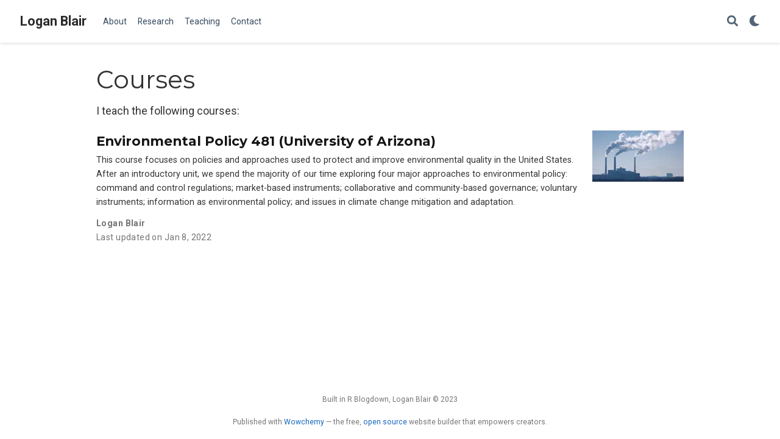

--- FILE ---
content_type: text/html; charset=UTF-8
request_url: https://www.logan-blair.com/courses/
body_size: 3123
content:
<!doctype html><html lang=en-us>
<head>
<meta charset=utf-8>
<meta name=viewport content="width=device-width,initial-scale=1">
<meta http-equiv=x-ua-compatible content="IE=edge">
<meta name=generator content="Wowchemy 5.4.0 for Hugo">
<link rel=preconnect href=https://fonts.gstatic.com crossorigin>
<link rel=preload as=style href="https://fonts.googleapis.com/css2?family=Montserrat:wght@400;700&family=Roboto+Mono&family=Roboto:wght@400;700&display=swap">
<link rel=stylesheet href="https://fonts.googleapis.com/css2?family=Montserrat:wght@400;700&family=Roboto+Mono&family=Roboto:wght@400;700&display=swap" media=print onload="this.media='all'">
<meta name=description content>
<link rel=alternate hreflang=en-us href=https://www.logan-blair.com/courses/>
<meta name=theme-color content="#1565c0">
<link rel=stylesheet href=/css/vendor-bundle.min.f1ecf783c14edc00c9320c205831ad8e.css media=print onload="this.media='all'">
<link rel=stylesheet href=https://cdn.jsdelivr.net/gh/highlightjs/cdn-release@10.2.1/build/styles/github.min.css crossorigin=anonymous title=hl-light media=print onload="this.media='all'">
<link rel=stylesheet href=https://cdn.jsdelivr.net/gh/highlightjs/cdn-release@10.2.1/build/styles/dracula.min.css crossorigin=anonymous title=hl-dark media=print onload="this.media='all'" disabled>
<link rel=stylesheet href=https://cdn.jsdelivr.net/npm/leaflet@1.7.1/dist/leaflet.min.css integrity crossorigin=anonymous media=print onload="this.media='all'">
<link rel=stylesheet href=/css/wowchemy.546613fa5b9d3ce91f7f19c7e6bb3225.css>
<link rel=alternate href=/courses/index.xml type=application/rss+xml title="Logan Blair">
<link rel=manifest href=/manifest.webmanifest>
<link rel=icon type=image/png href=/media/icon_huc6515d5757a4aaad3de74bd2f90ef809_47427_32x32_fill_lanczos_center_3.png>
<link rel=apple-touch-icon type=image/png href=/media/icon_huc6515d5757a4aaad3de74bd2f90ef809_47427_180x180_fill_lanczos_center_3.png>
<link rel=canonical href=https://www.logan-blair.com/courses/>
<meta property="twitter:card" content="summary">
<meta property="og:site_name" content="Logan Blair">
<meta property="og:url" content="https://www.logan-blair.com/courses/">
<meta property="og:title" content="Courses | Logan Blair">
<meta property="og:description" content><meta property="og:image" content="https://www.logan-blair.com/media/icon_huc6515d5757a4aaad3de74bd2f90ef809_47427_512x512_fill_lanczos_center_3.png">
<meta property="twitter:image" content="https://www.logan-blair.com/media/icon_huc6515d5757a4aaad3de74bd2f90ef809_47427_512x512_fill_lanczos_center_3.png"><meta property="og:locale" content="en-us">
<title>Courses | Logan Blair</title>
</head>
<body id=top data-spy=scroll data-offset=70 data-target=#TableOfContents class=page-wrapper data-wc-page-id=a98a8836220067f37599a398a7c77b75>
<script src=/js/wowchemy-init.min.8f76bdc9e086322ed5147724ebba3d06.js></script>
<aside class=search-modal id=search>
<div class=container>
<section class=search-header>
<div class="row no-gutters justify-content-between mb-3">
<div class=col-6>
<h1>Search</h1>
</div>
<div class="col-6 col-search-close">
<a class=js-search href=# aria-label=Close><i class="fas fa-times-circle text-muted" aria-hidden=true></i></a>
</div>
</div>
<div id=search-box>
<input name=q id=search-query placeholder=Search... autocapitalize=off autocomplete=off autocorrect=off spellcheck=false type=search class=form-control aria-label=Search...>
</div>
</section>
<section class=section-search-results>
<div id=search-hits>
</div>
</section>
</div>
</aside>
<div class=page-header>
<header class=header--fixed>
<nav class="navbar navbar-expand-lg navbar-light compensate-for-scrollbar" id=navbar-main>
<div class=container-xl>
<div class="d-none d-lg-inline-flex">
<a class=navbar-brand href=/>Logan Blair</a>
</div>
<button type=button class=navbar-toggler data-toggle=collapse data-target=#navbar-content aria-controls=navbar-content aria-expanded=false aria-label="Toggle navigation">
<span><i class="fas fa-bars"></i></span>
</button>
<div class="navbar-brand-mobile-wrapper d-inline-flex d-lg-none">
<a class=navbar-brand href=/>Logan Blair</a>
</div>
<div class="navbar-collapse main-menu-item collapse justify-content-start" id=navbar-content>
<ul class="navbar-nav d-md-inline-flex">
<li class=nav-item>
<a class=nav-link href=/#about><span>About</span></a>
</li>
<li class=nav-item>
<a class=nav-link href=/research><span>Research</span></a>
</li>
<li class=nav-item>
<a class=nav-link href=/teaching><span>Teaching</span></a>
</li>
<li class=nav-item>
<a class=nav-link href=/contact><span>Contact</span></a>
</li>
</ul>
</div>
<ul class="nav-icons navbar-nav flex-row ml-auto d-flex pl-md-2">
<li class=nav-item>
<a class="nav-link js-search" href=# aria-label=Search><i class="fas fa-search" aria-hidden=true></i></a>
</li>
<li class="nav-item dropdown theme-dropdown">
<a href=# class=nav-link data-toggle=dropdown aria-haspopup=true aria-label="Display preferences">
<i class="fas fa-moon" aria-hidden=true></i>
</a>
<div class=dropdown-menu>
<a href=# class="dropdown-item js-set-theme-light">
<span>Light</span>
</a>
<a href=# class="dropdown-item js-set-theme-dark">
<span>Dark</span>
</a>
<a href=# class="dropdown-item js-set-theme-auto">
<span>Automatic</span>
</a>
</div>
</li>
</ul>
</div>
</nav>
</header>
</div>
<div class=page-body>
<div class="universal-wrapper pt-3">
<h1>Courses</h1>
</div>
<div class=universal-wrapper>
<div class=article-style><p>I teach the following courses:</p>
</div>
<div class="media stream-item view-compact">
<div class=media-body>
<div class="section-subheading article-title mb-0 mt-0">
<a href=/courses/pa481/>Environmental Policy 481 (University of Arizona)</a>
</div>
<a href=/courses/pa481/ class=summary-link>
<div class=article-style>
This course focuses on policies and approaches used to protect and improve environmental quality in the United States. After an introductory unit, we spend the majority of our time exploring four major approaches to environmental policy: command and control regulations; market-based instruments; collaborative and community-based governance; voluntary instruments; information as environmental policy; and issues in climate change mitigation and adaptation.
</div>
</a>
<div class="stream-meta article-metadata">
<div class=article-metadata>
<div>
<span class=author-highlighted>
<a href=/author/logan-blair/>Logan Blair</a></span>
</div>
<span class=article-date>
Last updated on
Jan 8, 2022
</span>
</div>
</div>
</div>
<div class=ml-3>
<a href=/courses/pa481/>
<img src=/courses/pa481/featured_hu1c116b8d112d2d0bff1af491e8c22916_143771_150x0_resize_q75_h2_lanczos_3.webp height=84 width=150 alt="Environmental Policy 481 (University of Arizona)" loading=lazy>
</a>
</div>
</div>
</div>
</div>
<div class=page-footer>
<div class=container>
<footer class=site-footer>
<p class=powered-by>
Built in R Blogdown, Logan Blair © 2023
</p>
<p class=powered-by>
Published with <a href="https://wowchemy.com/?utm_campaign=poweredby" target=_blank rel=noopener>Wowchemy</a> — the free, <a href=https://github.com/wowchemy/wowchemy-hugo-themes target=_blank rel=noopener>open source</a> website builder that empowers creators.
</p>
</footer>
</div>
</div>
<div id=modal class="modal fade" role=dialog>
<div class=modal-dialog>
<div class=modal-content>
<div class=modal-header>
<h5 class=modal-title>Cite</h5>
<button type=button class=close data-dismiss=modal aria-label=Close>
<span aria-hidden=true>&#215;</span>
</button>
</div>
<div class=modal-body>
<pre><code class="tex hljs"></code></pre>
</div>
<div class=modal-footer>
<a class="btn btn-outline-primary my-1 js-copy-cite" href=# target=_blank>
<i class="fas fa-copy"></i> Copy
</a>
<a class="btn btn-outline-primary my-1 js-download-cite" href=# target=_blank>
<i class="fas fa-download"></i> Download
</a>
<div id=modal-error></div>
</div>
</div>
</div>
</div>
<script src=/js/vendor-bundle.min.b73dfaac3b6499dc997741748a7c3fe2.js></script>
<script src=https://cdn.jsdelivr.net/gh/desandro/imagesloaded@v4.1.4/imagesloaded.pkgd.min.js integrity="sha512-S5PZ9GxJZO16tT9r3WJp/Safn31eu8uWrzglMahDT4dsmgqWonRY9grk3j+3tfuPr9WJNsfooOR7Gi7HL5W2jw==" crossorigin=anonymous></script>
<script src=https://cdn.jsdelivr.net/gh/metafizzy/isotope@v3.0.6/dist/isotope.pkgd.min.js integrity="sha512-Zq2BOxyhvnRFXu0+WE6ojpZLOU2jdnqbrM1hmVdGzyeCa1DgM3X5Q4A/Is9xA1IkbUeDd7755dNNI/PzSf2Pew==" crossorigin=anonymous></script>
<script src=https://cdn.jsdelivr.net/gh/highlightjs/cdn-release@10.2.1/build/highlight.min.js integrity="sha512-Ypjm0o7jOxAd4hpdoppSEN0TQOC19UtPAqD+4s5AlXmUvbmmS/YMxYqAqarQYyxTnB6/rqip9qcxlNB/3U9Wdg==" crossorigin=anonymous></script>
<script src=https://cdn.jsdelivr.net/gh/highlightjs/cdn-release@10.2.1/build/languages/r.min.js crossorigin=anonymous></script>
<script src=https://cdn.jsdelivr.net/gh/highlightjs/cdn-release@10.2.1/build/languages/python.min.js crossorigin=anonymous></script>
<script src=https://cdn.jsdelivr.net/gh/highlightjs/cdn-release@10.2.1/build/languages/latex.min.js crossorigin=anonymous></script>
<script src=https://cdn.jsdelivr.net/npm/leaflet@1.7.1/dist/leaflet.min.js integrity crossorigin=anonymous></script>
<script id=search-hit-fuse-template type=text/x-template>
        <div class="search-hit" id="summary-{{key}}">
          <div class="search-hit-content">
            <div class="search-hit-name">
              <a href="{{relpermalink}}">{{title}}</a>
              <div class="article-metadata search-hit-type">{{type}}</div>
              <p class="search-hit-description">{{snippet}}</p>
            </div>
          </div>
        </div>
      </script>
<script src=https://cdn.jsdelivr.net/gh/krisk/Fuse@v3.2.1/dist/fuse.min.js integrity="sha512-o38bmzBGX+hD3JHWUFCDA09btWaqrNmoJ3RXLlrysA7PP01Kgs4UlE4MhelE1v5dJR3+cxlR4qQlotsW7jKsnw==" crossorigin=anonymous></script>
<script src=https://cdn.jsdelivr.net/gh/julmot/mark.js@8.11.1/dist/jquery.mark.min.js integrity="sha512-mhbv5DqBMgrWL+32MmsDOt/OAvqr/cHimk6B8y/bx/xS88MVkYGPiVv2ixKVrkywF2qHplNRUvFsAHUdxZ3Krg==" crossorigin=anonymous></script>
<script id=page-data type=application/json>{"use_headroom":true}</script>
<script src=/js/wowchemy-headroom.1cb9e2fc8399acee94eab837265b73bf.js type=module></script>
<script src=/en/js/wowchemy.min.247fd8f54253895301106e3006f53f38.js></script>
<script async defer src=https://buttons.github.io/buttons.js></script>
</body>
</html>

--- FILE ---
content_type: application/javascript; charset=UTF-8
request_url: https://www.logan-blair.com/js/vendor-bundle.min.b73dfaac3b6499dc997741748a7c3fe2.js
body_size: 52946
content:
/*! jQuery v3.6.0 | (c) OpenJS Foundation and other contributors | jquery.org/license */!function(a,b){"use strict";"object"==typeof module&&"object"==typeof module.exports?module.exports=a.document?b(a,!0):function(a){if(!a.document)throw new Error("jQuery requires a window with a document");return b(a)}:b(a)}("undefined"!=typeof window?window:this,function(d,bU){"use strict";var q=[],bg=Object.getPrototypeOf,r=q.slice,be=q.flat?function(a){return q.flat.call(a)}:function(a){return q.concat.apply([],a)},ak=q.push,S=q.indexOf,R={},bc=R.toString,X=R.hasOwnProperty,bb=X.toString,bT=bb.call(Object),f={},c=function(a){return"function"==typeof a&&"number"!=typeof a.nodeType&&"function"!=typeof a.item},C=function(a){return null!=a&&a===a.window},e=d.document,bS={type:!0,src:!0,nonce:!0,noModule:!0},aW,a,v,y,aU,aT,aS,aO,bR,bP,bO,m,bN,ab,o,bM,bL,P,b,h,bJ,bE,ax,O,p,t,G,bq,_,at,u,U,J,ar,aq,j,bC,av,bx,bw,bv,ac,Z,aM,br,aQ,aR,bi,bp,aV,bm,aX,H,Q,B,bd,bk,bj,aA,I,bn,bo,bs,aG,aF,M,aC,ao,by,ay,bA,bB,bD,bX,bF,bG,bH,bI,aB,ag,aD,ap,bQ,L,a$,ba,am,bV,bW,bl;function aZ(g,a,d){var b,f,c=(d=d||e).createElement("script");if(c.text=g,a)for(b in bS)(f=a[b]||a.getAttribute&&a.getAttribute(b))&&c.setAttribute(b,f);d.head.appendChild(c).parentNode.removeChild(c)}function z(a){return null==a?a+"":"object"==typeof a||"function"==typeof a?R[bc.call(a)]||"object":typeof a}aW="3.6.0",a=function(b,c){return new a.fn.init(b,c)};function ah(a){var b=!!a&&"length"in a&&a.length,d=z(a);return!c(a)&&!C(a)&&("array"===d||0===b||"number"==typeof b&&0<b&&b-1 in a)}a.fn=a.prototype={jquery:aW,constructor:a,length:0,toArray:function(){return r.call(this)},get:function(a){return null==a?r.call(this):a<0?this[a+this.length]:this[a]},pushStack:function(c){var b=a.merge(this.constructor(),c);return b.prevObject=this,b},each:function(b){return a.each(this,b)},map:function(b){return this.pushStack(a.map(this,function(a,c){return b.call(a,c,a)}))},slice:function(){return this.pushStack(r.apply(this,arguments))},first:function(){return this.eq(0)},last:function(){return this.eq(-1)},even:function(){return this.pushStack(a.grep(this,function(b,a){return(a+1)%2}))},odd:function(){return this.pushStack(a.grep(this,function(b,a){return a%2}))},eq:function(b){var c=this.length,a=+b+(b<0?c:0);return this.pushStack(0<=a&&a<c?[this[a]]:[])},end:function(){return this.prevObject||this.constructor()},push:ak,sort:q.sort,splice:q.splice},a.extend=a.fn.extend=function(){var i,f,g,d,h,k,b=arguments[0]||{},e=1,l=arguments.length,j=!1;for("boolean"==typeof b&&(j=b,b=arguments[e]||{},e++),"object"==typeof b||c(b)||(b={}),e===l&&(b=this,e--);e<l;e++)if(null!=(i=arguments[e]))for(f in i)d=i[f],"__proto__"!==f&&b!==d&&(j&&d&&(a.isPlainObject(d)||(h=Array.isArray(d)))?(g=b[f],k=h&&!Array.isArray(g)?[]:h||a.isPlainObject(g)?g:{},h=!1,b[f]=a.extend(j,k,d)):void 0!==d&&(b[f]=d));return b},a.extend({expando:"jQuery"+(aW+Math.random()).replace(/\D/g,""),isReady:!0,error:function(a){throw new Error(a)},noop:function(){},isPlainObject:function(a){var b,c;return!(!a||"[object Object]"!==bc.call(a))&&(!(b=bg(a))||"function"==typeof(c=X.call(b,"constructor")&&b.constructor)&&bb.call(c)===bT)},isEmptyObject:function(a){var b;for(b in a)return!1;return!0},globalEval:function(b,a,c){aZ(b,{nonce:a&&a.nonce},c)},each:function(b,c){var d,a=0;if(ah(b)){for(d=b.length;a<d;a++)if(!1===c.call(b[a],a,b[a]))break}else for(a in b)if(!1===c.call(b[a],a,b[a]))break;return b},makeArray:function(b,d){var c=d||[];return null!=b&&(ah(Object(b))?a.merge(c,"string"==typeof b?[b]:b):ak.call(c,b)),c},inArray:function(b,a,c){return null==a?-1:S.call(a,b,c)},merge:function(a,c){for(var e=+c.length,b=0,d=a.length;b<e;b++)a[d++]=c[b];return a.length=d,a},grep:function(b,d,e){for(var c=[],a=0,f=b.length,g=!e;a<f;a++)!d(b[a],a)!==g&&c.push(b[a]);return c},map:function(b,e,f){var g,c,a=0,d=[];if(ah(b))for(g=b.length;a<g;a++)null!=(c=e(b[a],a,f))&&d.push(c);else for(a in b)null!=(c=e(b[a],a,f))&&d.push(c);return be(d)},guid:1,support:f}),"function"==typeof Symbol&&(a.fn[Symbol.iterator]=q[Symbol.iterator]),a.each("Boolean Number String Function Array Date RegExp Object Error Symbol".split(" "),function(b,a){R["[object "+a+"]"]=a.toLowerCase()}),v=function(W){var y,e,a,H,ab,A,U,Z,J,r,x,p,c,h,i,g,t,L,B,f="sizzle"+1*new Date,l=W.document,o=0,ak=0,ae=F(),ag=F(),X=F(),C=F(),N=function(a,b){return a===b&&(x=!0),0},al={}.hasOwnProperty,s=[],am=s.pop,ax=s.push,q=s.push,ac=s.slice,u=function(b,c){for(var a=0,d=b.length;a<d;a++)if(b[a]===c)return a;return-1},R="checked|selected|async|autofocus|autoplay|controls|defer|disabled|hidden|ismap|loop|multiple|open|readonly|required|scoped",b="[\\x20\\t\\r\\n\\f]",w="(?:\\\\[\\da-fA-F]{1,6}"+b+"?|\\\\[^\\r\\n\\f]|[\\w-]|[^\0-\\x7f])+",ah="\\["+b+"*("+w+")(?:"+b+"*([*^$|!~]?=)"+b+"*(?:'((?:\\\\.|[^\\\\'])*)'|\"((?:\\\\.|[^\\\\\"])*)\"|("+w+"))|)"+b+"*\\]",O=":("+w+")(?:\\((('((?:\\\\.|[^\\\\'])*)'|\"((?:\\\\.|[^\\\\\"])*)\")|((?:\\\\.|[^\\\\()[\\]]|"+ah+")*)|.*)\\)|)",ay=new RegExp(b+"+","g"),G=new RegExp("^"+b+"+|((?:^|[^\\\\])(?:\\\\.)*)"+b+"+$","g"),at=new RegExp("^"+b+"*,"+b+"*"),aa=new RegExp("^"+b+"*([>+~]|"+b+")"+b+"*"),aw=new RegExp(b+"|>"),av=new RegExp(O),au=new RegExp("^"+w+"$"),I={ID:new RegExp("^#("+w+")"),CLASS:new RegExp("^\\.("+w+")"),TAG:new RegExp("^("+w+"|[*])"),ATTR:new RegExp("^"+ah),PSEUDO:new RegExp("^"+O),CHILD:new RegExp("^:(only|first|last|nth|nth-last)-(child|of-type)(?:\\("+b+"*(even|odd|(([+-]|)(\\d*)n|)"+b+"*(?:([+-]|)"+b+"*(\\d+)|))"+b+"*\\)|)","i"),bool:new RegExp("^(?:"+R+")$","i"),needsContext:new RegExp("^"+b+"*[>+~]|:(even|odd|eq|gt|lt|nth|first|last)(?:\\("+b+"*((?:-\\d)?\\d*)"+b+"*\\)|)(?=[^-]|$)","i")},ar=/HTML$/i,aj=/^(?:input|select|textarea|button)$/i,ap=/^h\d$/i,z=/^[^{]+\{\s*\[native \w/,aq=/^(?:#([\w-]+)|(\w+)|\.([\w-]+))$/,S=/[+~]/,n=new RegExp("\\\\[\\da-fA-F]{1,6}"+b+"?|\\\\([^\\r\\n\\f])","g"),m=function(b,c){var a="0x"+b.slice(1)-65536;return c||(a<0?String.fromCharCode(a+65536):String.fromCharCode(a>>10|55296,1023&a|56320))},ad=/([\0-\x1f\x7f]|^-?\d)|^-$|[^\0-\x1f\x7f-\uFFFF\w-]/g,$=function(a,b){return b?"\0"===a?"\ufffd":a.slice(0,-1)+"\\"+a.charCodeAt(a.length-1).toString(16)+" ":"\\"+a},af=function(){p()},az=D(function(a){return!0===a.disabled&&"fieldset"===a.nodeName.toLowerCase()},{dir:"parentNode",next:"legend"});try{q.apply(s=ac.call(l.childNodes),l.childNodes),s[l.childNodes.length].nodeType}catch(a){q={apply:s.length?function(a,b){ax.apply(a,ac.call(b))}:function(a,c){for(var b=a.length,d=0;a[b++]=c[d++];);a.length=b-1}}}function d(d,a,b,t){var j,r,k,h,n,o,s,m=a&&a.ownerDocument,l=a?a.nodeType:9;if(b=b||[],"string"!=typeof d||!d||1!==l&&9!==l&&11!==l)return b;if(!t&&(p(a),a=a||c,i)){if(11!==l&&(n=aq.exec(d)))if(j=n[1]){if(9===l){{if(!(k=a.getElementById(j)))return b;if(k.id===j)return b.push(k),b}}else if(m&&(k=m.getElementById(j))&&B(a,k)&&k.id===j)return b.push(k),b}else{if(n[2])return q.apply(b,a.getElementsByTagName(d)),b;if((j=n[3])&&e.getElementsByClassName&&a.getElementsByClassName)return q.apply(b,a.getElementsByClassName(j)),b}if(e.qsa&&!C[d+" "]&&(!g||!g.test(d))&&(1!==l||"object"!==a.nodeName.toLowerCase())){if(s=d,m=a,1===l&&(aw.test(d)||aa.test(d))){for((m=S.test(d)&&M(a.parentNode)||a)===a&&e.scope||((h=a.getAttribute("id"))?h=h.replace(ad,$):a.setAttribute("id",h=f)),r=(o=A(d)).length;r--;)o[r]=(h?"#"+h:":scope")+" "+E(o[r]);s=o.join(",")}try{return q.apply(b,m.querySelectorAll(s)),b}catch(a){C(d,!0)}finally{h===f&&a.removeAttribute("id")}}}return Z(d.replace(G,"$1"),a,b,t)}function F(){var b=[];return function c(d,e){return b.push(d+" ")>a.cacheLength&&delete c[b.shift()],c[d+" "]=e}}function k(a){return a[f]=!0,a}function j(b){var a=c.createElement("fieldset");try{return!!b(a)}catch(a){return!1}finally{a.parentNode&&a.parentNode.removeChild(a),a=null}}function Q(d,e){for(var b=d.split("|"),c=b.length;c--;)a.attrHandle[b[c]]=e}function _(b,c){var a=c&&b,d=a&&1===b.nodeType&&1===c.nodeType&&b.sourceIndex-c.sourceIndex;if(d)return d;if(a)while(a=a.nextSibling)if(a===c)return-1;return b?1:-1}function an(a){return function(b){return"input"===b.nodeName.toLowerCase()&&b.type===a}}function ao(a){return function(b){var c=b.nodeName.toLowerCase();return("input"===c||"button"===c)&&b.type===a}}function ai(a){return function(b){return"form"in b?b.parentNode&&!1===b.disabled?"label"in b?"label"in b.parentNode?b.parentNode.disabled===a:b.disabled===a:b.isDisabled===a||b.isDisabled!==!a&&az(b)===a:b.disabled===a:"label"in b&&b.disabled===a}}function v(a){return k(function(b){return b=+b,k(function(c,g){for(var d,e=a([],c.length,b),f=e.length;f--;)c[d=e[f]]&&(c[d]=!(g[d]=c[d]))})})}function M(a){return a&&"undefined"!=typeof a.getElementsByTagName&&a}for(y in e=d.support={},ab=d.isXML=function(a){var c=a&&a.namespaceURI,b=a&&(a.ownerDocument||a).documentElement;return!ar.test(c||b&&b.nodeName||"HTML")},p=d.setDocument=function(o){var p,d,k=o?o.ownerDocument||o:l;return k!=c&&9===k.nodeType&&k.documentElement&&(h=(c=k).documentElement,i=!ab(c),l!=c&&(d=c.defaultView)&&d.top!==d&&(d.addEventListener?d.addEventListener("unload",af,!1):d.attachEvent&&d.attachEvent("onunload",af)),e.scope=j(function(a){return h.appendChild(a).appendChild(c.createElement("div")),"undefined"!=typeof a.querySelectorAll&&!a.querySelectorAll(":scope fieldset div").length}),e.attributes=j(function(a){return a.className="i",!a.getAttribute("className")}),e.getElementsByTagName=j(function(a){return a.appendChild(c.createComment("")),!a.getElementsByTagName("*").length}),e.getElementsByClassName=z.test(c.getElementsByClassName),e.getById=j(function(a){return h.appendChild(a).id=f,!c.getElementsByName||!c.getElementsByName(f).length}),e.getById?(a.filter.ID=function(a){var b=a.replace(n,m);return function(a){return a.getAttribute("id")===b}},a.find.ID=function(c,a){if("undefined"!=typeof a.getElementById&&i){var b=a.getElementById(c);return b?[b]:[]}}):(a.filter.ID=function(a){var b=a.replace(n,m);return function(a){var c="undefined"!=typeof a.getAttributeNode&&a.getAttributeNode("id");return c&&c.value===b}},a.find.ID=function(b,d){if("undefined"!=typeof d.getElementById&&i){var c,e,f,a=d.getElementById(b);if(a){if((c=a.getAttributeNode("id"))&&c.value===b)return[a];for(f=d.getElementsByName(b),e=0;a=f[e++];)if((c=a.getAttributeNode("id"))&&c.value===b)return[a]}return[]}}),a.find.TAG=e.getElementsByTagName?function(b,a){return"undefined"!=typeof a.getElementsByTagName?a.getElementsByTagName(b):e.qsa?a.querySelectorAll(b):void 0}:function(b,e){var a,c=[],f=0,d=e.getElementsByTagName(b);if("*"===b){while(a=d[f++])1===a.nodeType&&c.push(a);return c}return d},a.find.CLASS=e.getElementsByClassName&&function(b,a){if("undefined"!=typeof a.getElementsByClassName&&i)return a.getElementsByClassName(b)},t=[],g=[],(e.qsa=z.test(c.querySelectorAll))&&(j(function(a){var d;h.appendChild(a).innerHTML="<a id='"+f+"'></a><select id='"+f+"-\r\\' msallowcapture=''><option selected=''></option></select>",a.querySelectorAll("[msallowcapture^='']").length&&g.push("[*^$]="+b+"*(?:''|\"\")"),a.querySelectorAll("[selected]").length||g.push("\\["+b+"*(?:value|"+R+")"),a.querySelectorAll("[id~="+f+"-]").length||g.push("~="),(d=c.createElement("input")).setAttribute("name",""),a.appendChild(d),a.querySelectorAll("[name='']").length||g.push("\\["+b+"*name"+b+"*="+b+"*(?:''|\"\")"),a.querySelectorAll(":checked").length||g.push(":checked"),a.querySelectorAll("a#"+f+"+*").length||g.push(".#.+[+~]"),a.querySelectorAll("\\"),g.push("[\\r\\n\\f]")}),j(function(a){a.innerHTML="<a href='' disabled='disabled'></a><select disabled='disabled'><option/></select>";var d=c.createElement("input");d.setAttribute("type","hidden"),a.appendChild(d).setAttribute("name","D"),a.querySelectorAll("[name=d]").length&&g.push("name"+b+"*[*^$|!~]?="),2!==a.querySelectorAll(":enabled").length&&g.push(":enabled",":disabled"),h.appendChild(a).disabled=!0,2!==a.querySelectorAll(":disabled").length&&g.push(":enabled",":disabled"),a.querySelectorAll("*,:x"),g.push(",.*:")})),(e.matchesSelector=z.test(L=h.matches||h.webkitMatchesSelector||h.mozMatchesSelector||h.oMatchesSelector||h.msMatchesSelector))&&j(function(a){e.disconnectedMatch=L.call(a,"*"),L.call(a,"[s!='']:x"),t.push("!=",O)}),g=g.length&&new RegExp(g.join("|")),t=t.length&&new RegExp(t.join("|")),p=z.test(h.compareDocumentPosition),B=p||z.test(h.contains)?function(a,c){var d=9===a.nodeType?a.documentElement:a,b=c&&c.parentNode;return a===b||!(!b||1!==b.nodeType||!(d.contains?d.contains(b):a.compareDocumentPosition&&16&a.compareDocumentPosition(b)))}:function(b,a){if(a)while(a=a.parentNode)if(a===b)return!0;return!1},N=p?function(a,b){if(a===b)return x=!0,0;var d=!a.compareDocumentPosition-!b.compareDocumentPosition;return d||(1&(d=(a.ownerDocument||a)==(b.ownerDocument||b)?a.compareDocumentPosition(b):1)||!e.sortDetached&&b.compareDocumentPosition(a)===d?a==c||a.ownerDocument==l&&B(l,a)?-1:b==c||b.ownerDocument==l&&B(l,b)?1:r?u(r,a)-u(r,b):0:4&d?-1:1)}:function(d,e){if(d===e)return x=!0,0;var a,b=0,h=d.parentNode,i=e.parentNode,f=[d],g=[e];if(!h||!i)return d==c?-1:e==c?1:h?-1:i?1:r?u(r,d)-u(r,e):0;if(h===i)return _(d,e);for(a=d;a=a.parentNode;)f.unshift(a);for(a=e;a=a.parentNode;)g.unshift(a);while(f[b]===g[b])b++;return b?_(f[b],g[b]):f[b]==l?-1:g[b]==l?1:0}),c},d.matches=function(a,b){return d(a,null,null,b)},d.matchesSelector=function(b,a){if(p(b),e.matchesSelector&&i&&!C[a+" "]&&(!t||!t.test(a))&&(!g||!g.test(a)))try{var f=L.call(b,a);if(f||e.disconnectedMatch||b.document&&11!==b.document.nodeType)return f}catch(b){C(a,!0)}return 0<d(a,c,null,[b]).length},d.contains=function(a,b){return(a.ownerDocument||a)!=c&&p(a),B(a,b)},d.attr=function(b,d){(b.ownerDocument||b)!=c&&p(b);var g=a.attrHandle[d.toLowerCase()],f=g&&al.call(a.attrHandle,d.toLowerCase())?g(b,d,!i):void 0;return void 0!==f?f:e.attributes||!i?b.getAttribute(d):(f=b.getAttributeNode(d))&&f.specified?f.value:null},d.escape=function(a){return(a+"").replace(ad,$)},d.error=function(a){throw new Error("Syntax error, unrecognized expression: "+a)},d.uniqueSort=function(a){var d,f=[],b=0,c=0;if(x=!e.detectDuplicates,r=!e.sortStable&&a.slice(0),a.sort(N),x){while(d=a[c++])d===a[c]&&(b=f.push(c));while(b--)a.splice(f[b],1)}return r=null,a},H=d.getText=function(a){var d,c="",e=0,b=a.nodeType;if(b){if(1===b||9===b||11===b){if("string"==typeof a.textContent)return a.textContent;for(a=a.firstChild;a;a=a.nextSibling)c+=H(a)}else if(3===b||4===b)return a.nodeValue}else while(d=a[e++])c+=H(d);return c},(a=d.selectors={cacheLength:50,createPseudo:k,match:I,attrHandle:{},find:{},relative:{">":{dir:"parentNode",first:!0}," ":{dir:"parentNode"},"+":{dir:"previousSibling",first:!0},"~":{dir:"previousSibling"}},preFilter:{ATTR:function(a){return a[1]=a[1].replace(n,m),a[3]=(a[3]||a[4]||a[5]||"").replace(n,m),"~="===a[2]&&(a[3]=" "+a[3]+" "),a.slice(0,4)},CHILD:function(a){return a[1]=a[1].toLowerCase(),"nth"===a[1].slice(0,3)?(a[3]||d.error(a[0]),a[4]=+(a[4]?a[5]+(a[6]||1):2*("even"===a[3]||"odd"===a[3])),a[5]=+(a[7]+a[8]||"odd"===a[3])):a[3]&&d.error(a[0]),a},PSEUDO:function(a){var c,b=!a[6]&&a[2];return I.CHILD.test(a[0])?null:(a[3]?a[2]=a[4]||a[5]||"":b&&av.test(b)&&(c=A(b,!0))&&(c=b.indexOf(")",b.length-c)-b.length)&&(a[0]=a[0].slice(0,c),a[2]=b.slice(0,c)),a.slice(0,3))}},filter:{TAG:function(a){var b=a.replace(n,m).toLowerCase();return"*"===a?function(){return!0}:function(a){return a.nodeName&&a.nodeName.toLowerCase()===b}},CLASS:function(a){var c=ae[a+" "];return c||(c=new RegExp("(^|"+b+")"+a+"("+b+"|$)"))&&ae(a,function(a){return c.test("string"==typeof a.className&&a.className||"undefined"!=typeof a.getAttribute&&a.getAttribute("class")||"")})},ATTR:function(c,b,a){return function(f){var e=d.attr(f,c);return null==e?"!="===b:!b||(e+="","="===b?e===a:"!="===b?e!==a:"^="===b?a&&0===e.indexOf(a):"*="===b?a&&-1<e.indexOf(a):"$="===b?a&&e.slice(-a.length)===a:"~="===b?-1<(" "+e.replace(ay," ")+" ").indexOf(a):"|="===b&&(e===a||e.slice(0,a.length+1)===a+"-"))}},CHILD:function(a,h,i,c,e){var g="nth"!==a.slice(0,3),d="last"!==a.slice(-4),b="of-type"===h;return 1===c&&0===e?function(a){return!!a.parentNode}:function(l,v,u){var m,r,k,h,j,p,q=g!==d?"nextSibling":"previousSibling",n=l.parentNode,t=b&&l.nodeName.toLowerCase(),s=!u&&!b,i=!1;if(n){if(g){while(q){for(h=l;h=h[q];)if(b?h.nodeName.toLowerCase()===t:1===h.nodeType)return!1;p=q="only"===a&&!p&&"nextSibling"}return!0}if(p=[d?n.firstChild:n.lastChild],d&&s){for(i=(j=(m=(r=(k=(h=n)[f]||(h[f]={}))[h.uniqueID]||(k[h.uniqueID]={}))[a]||[])[0]===o&&m[1])&&m[2],h=j&&n.childNodes[j];h=++j&&h&&h[q]||(i=j=0)||p.pop();)if(1===h.nodeType&&++i&&h===l){r[a]=[o,j,i];break}}else if(s&&(i=j=(m=(r=(k=(h=l)[f]||(h[f]={}))[h.uniqueID]||(k[h.uniqueID]={}))[a]||[])[0]===o&&m[1]),!1===i)while(h=++j&&h&&h[q]||(i=j=0)||p.pop())if((b?h.nodeName.toLowerCase()===t:1===h.nodeType)&&++i&&(s&&((r=(k=h[f]||(h[f]={}))[h.uniqueID]||(k[h.uniqueID]={}))[a]=[o,i]),h===l))break;return(i-=e)===c||i%c==0&&0<=i/c}}},PSEUDO:function(b,e){var g,c=a.pseudos[b]||a.setFilters[b.toLowerCase()]||d.error("unsupported pseudo: "+b);return c[f]?c(e):1<c.length?(g=[b,b,"",e],a.setFilters.hasOwnProperty(b.toLowerCase())?k(function(a,g){for(var f,b=c(a,e),d=b.length;d--;)a[f=u(a,b[d])]=!(g[f]=b[d])}):function(a){return c(a,0,g)}):c}},pseudos:{not:k(function(d){var a=[],c=[],b=U(d.replace(G,"$1"));return b[f]?k(function(c,e,h,f){for(var d,g=b(c,null,f,[]),a=c.length;a--;)(d=g[a])&&(c[a]=!(e[a]=d))}):function(d,f,e){return a[0]=d,b(a,null,e,c),a[0]=null,!c.pop()}}),has:k(function(a){return function(b){return 0<d(a,b).length}}),contains:k(function(a){return a=a.replace(n,m),function(b){return-1<(b.textContent||H(b)).indexOf(a)}}),lang:k(function(a){return au.test(a||"")||d.error("unsupported lang: "+a),a=a.replace(n,m).toLowerCase(),function(b){var c;do if(c=i?b.lang:b.getAttribute("xml:lang")||b.getAttribute("lang"))return(c=c.toLowerCase())===a||0===c.indexOf(a+"-");while((b=b.parentNode)&&1===b.nodeType)return!1}}),target:function(b){var a=W.location&&W.location.hash;return a&&a.slice(1)===b.id},root:function(a){return a===h},focus:function(a){return a===c.activeElement&&(!c.hasFocus||c.hasFocus())&&!!(a.type||a.href||~a.tabIndex)},enabled:ai(!1),disabled:ai(!0),checked:function(a){var b=a.nodeName.toLowerCase();return"input"===b&&!!a.checked||"option"===b&&!!a.selected},selected:function(a){return a.parentNode&&a.parentNode.selectedIndex,!0===a.selected},empty:function(a){for(a=a.firstChild;a;a=a.nextSibling)if(a.nodeType<6)return!1;return!0},parent:function(b){return!a.pseudos.empty(b)},header:function(a){return ap.test(a.nodeName)},input:function(a){return aj.test(a.nodeName)},button:function(a){var b=a.nodeName.toLowerCase();return"input"===b&&"button"===a.type||"button"===b},text:function(a){var b;return"input"===a.nodeName.toLowerCase()&&"text"===a.type&&(null==(b=a.getAttribute("type"))||"text"===b.toLowerCase())},first:v(function(){return[0]}),last:v(function(b,a){return[a-1]}),eq:v(function(c,b,a){return[a<0?a+b:a]}),even:v(function(b,c){for(var a=0;a<c;a+=2)b.push(a);return b}),odd:v(function(b,c){for(var a=1;a<c;a+=2)b.push(a);return b}),lt:v(function(c,b,a){for(var d=a<0?a+b:b<a?b:a;0<=--d;)c.push(d);return c}),gt:v(function(b,c,a){for(var d=a<0?a+c:a;++d<c;)b.push(d);return b})}}).pseudos.nth=a.pseudos.eq,{radio:!0,checkbox:!0,file:!0,password:!0,image:!0})a.pseudos[y]=an(y);for(y in{submit:!0,reset:!0})a.pseudos[y]=ao(y);function Y(){}function E(b){for(var a=0,d=b.length,c="";a<d;a++)c+=b[a].value;return c}function D(b,c,i){var a=c.dir,d=c.next,e=d||a,g=i&&"parentNode"===e,h=ak++;return c.first?function(c,d,e){while(c=c[a])if(1===c.nodeType||g)return b(c,d,e);return!1}:function(c,l,j){var i,k,m,n=[o,h];if(j){while(c=c[a])if((1===c.nodeType||g)&&b(c,l,j))return!0}else while(c=c[a])if(1===c.nodeType||g)if(k=(m=c[f]||(c[f]={}))[c.uniqueID]||(m[c.uniqueID]={}),d&&d===c.nodeName.toLowerCase())c=c[a]||c;else{if((i=k[e])&&i[0]===o&&i[1]===h)return n[2]=i[2];if((k[e]=n)[2]=b(c,l,j))return!0}return!1}}function T(a){return 1<a.length?function(c,d,e){for(var b=a.length;b--;)if(!a[b](c,d,e))return!1;return!0}:a[0]}function K(c,f,d,g,h){for(var b,e=[],a=0,i=c.length,j=null!=f;a<i;a++)(b=c[a])&&(d&&!d(b,g,h)||(e.push(b),j&&f.push(a)));return e}function P(c,g,e,b,a,h){return b&&!b[f]&&(b=P(b)),a&&!a[f]&&(a=P(a,h)),k(function(m,l,k,n){var i,h,j,r=[],p=[],s=l.length,t=m||function(e,b,c){for(var a=0,f=b.length;a<f;a++)d(e,b[a],c);return c}(g||"*",k.nodeType?[k]:k,[]),o=!c||!m&&g?t:K(t,r,c,k,n),f=e?a||(m?c:s||b)?[]:l:o;if(e&&e(o,f,k,n),b)for(i=K(f,p),b(i,[],k,n),h=i.length;h--;)(j=i[h])&&(f[p[h]]=!(o[p[h]]=j));if(m){if(a||c){if(a){for(i=[],h=f.length;h--;)(j=f[h])&&i.push(o[h]=j);a(null,f=[],i,n)}for(h=f.length;h--;)(j=f[h])&&-1<(i=a?u(m,j):r[h])&&(m[i]=!(l[i]=j))}}else f=K(f===l?f.splice(s,f.length):f),a?a(null,l,f,n):q.apply(l,f)})}function V(b){for(var h,e,d,i=b.length,j=a.relative[b[0].type],k=j||a.relative[" "],c=j?1:0,l=D(function(a){return a===h},k,!0),m=D(function(a){return-1<u(h,a)},k,!0),g=[function(c,a,b){var d=!j&&(b||a!==J)||((h=a).nodeType?l(c,a,b):m(c,a,b));return h=null,d}];c<i;c++)if(e=a.relative[b[c].type])g=[D(T(g),e)];else{if((e=a.filter[b[c].type].apply(null,b[c].matches))[f]){for(d=++c;d<i;d++)if(a.relative[b[d].type])break;return P(1<c&&T(g),1<c&&E(b.slice(0,c-1).concat({value:" "===b[c-2].type?"*":""})).replace(G,"$1"),e,c<d&&V(b.slice(c,d)),d<i&&V(b=b.slice(d)),d<i&&E(b))}g.push(e)}return T(g)}return Y.prototype=a.filters=a.pseudos,a.setFilters=new Y,A=d.tokenize=function(g,k){var e,c,i,f,b,h,j,l=ag[g+" "];if(l)return k?0:l.slice(0);for(b=g,h=[],j=a.preFilter;b;){for(f in e&&!(c=at.exec(b))||(c&&(b=b.slice(c[0].length)||b),h.push(i=[])),e=!1,(c=aa.exec(b))&&(e=c.shift(),i.push({value:e,type:c[0].replace(G," ")}),b=b.slice(e.length)),a.filter)!(c=I[f].exec(b))||j[f]&&!(c=j[f](c))||(e=c.shift(),i.push({value:e,type:f,matches:c}),b=b.slice(e.length));if(!e)break}return k?b.length:b?d.error(g):ag(g,h).slice(0)},U=d.compile=function(e,g){var j,l,r,h,m,n,s=[],t=[],b=X[e+" "];if(!b){for(g||(g=A(e)),j=g.length;j--;)(b=V(g[j]))[f]?s.push(b):t.push(b);(b=X(e,(l=t,h=0<(r=s).length,m=0<l.length,n=function(s,k,w,u,g){var e,t,j,n=0,b="0",v=s&&[],f=[],x=J,y=s||m&&a.find.TAG("*",g),z=o+=null==x?1:Math.random()||.1,A=y.length;for(g&&(J=k==c||k||g);b!==A&&null!=(e=y[b]);b++){if(m&&e){for(t=0,k||e.ownerDocument==c||(p(e),w=!i);j=l[t++];)if(j(e,k||c,w)){u.push(e);break}g&&(o=z)}h&&((e=!j&&e)&&n--,s&&v.push(e))}if(n+=b,h&&b!==n){for(t=0;j=r[t++];)j(v,f,k,w);if(s){if(0<n)while(b--)v[b]||f[b]||(f[b]=am.call(u));f=K(f)}q.apply(u,f),g&&!s&&0<f.length&&1<n+r.length&&d.uniqueSort(u)}return g&&(o=z,J=x),v},h?k(n):n))).selector=e}return b},Z=d.select=function(c,b,e,f){var h,d,g,l,o,k="function"==typeof c&&c,j=!f&&A(c=k.selector||c);if(e=e||[],1===j.length){if(2<(d=j[0]=j[0].slice(0)).length&&"ID"===(g=d[0]).type&&9===b.nodeType&&i&&a.relative[d[1].type]){if(!(b=(a.find.ID(g.matches[0].replace(n,m),b)||[])[0]))return e;k&&(b=b.parentNode),c=c.slice(d.shift().value.length)}for(h=I.needsContext.test(c)?0:d.length;h--;){if(g=d[h],a.relative[l=g.type])break;if((o=a.find[l])&&(f=o(g.matches[0].replace(n,m),S.test(d[0].type)&&M(b.parentNode)||b))){if(d.splice(h,1),!(c=f.length&&E(d)))return q.apply(e,f),e;break}}}return(k||U(c,j))(f,b,!i,e,!b||S.test(c)&&M(b.parentNode)||b),e},e.sortStable=f.split("").sort(N).join("")===f,e.detectDuplicates=!!x,p(),e.sortDetached=j(function(a){return 1&a.compareDocumentPosition(c.createElement("fieldset"))}),j(function(a){return a.innerHTML="<a href='#'></a>","#"===a.firstChild.getAttribute("href")})||Q("type|href|height|width",function(b,a,c){if(!c)return b.getAttribute(a,"type"===a.toLowerCase()?1:2)}),e.attributes&&j(function(a){return a.innerHTML="<input/>",a.firstChild.setAttribute("value",""),""===a.firstChild.getAttribute("value")})||Q("value",function(a,c,b){if(!b&&"input"===a.nodeName.toLowerCase())return a.defaultValue}),j(function(a){return null==a.getAttribute("disabled")})||Q(R,function(c,a,d){var b;if(!d)return!0===c[a]?a.toLowerCase():(b=c.getAttributeNode(a))&&b.specified?b.value:null}),d}(d),a.find=v,a.expr=v.selectors,a.expr[":"]=a.expr.pseudos,a.uniqueSort=a.unique=v.uniqueSort,a.text=v.getText,a.isXMLDoc=v.isXML,a.contains=v.contains,a.escapeSelector=v.escape,y=function(b,e,c){for(var d=[],f=void 0!==c;(b=b[e])&&9!==b.nodeType;)if(1===b.nodeType){if(f&&a(b).is(c))break;d.push(b)}return d},aU=function(a,c){for(var b=[];a;a=a.nextSibling)1===a.nodeType&&a!==c&&b.push(a);return b},aT=a.expr.match.needsContext;function i(a,b){return a.nodeName&&a.nodeName.toLowerCase()===b.toLowerCase()}aS=/^<([a-z][^\/\0>:\x20\t\r\n\f]*)[\x20\t\r\n\f]*\/?>(?:<\/\1>|)$/i;function $(d,b,e){return c(b)?a.grep(d,function(a,c){return!!b.call(a,c,a)!==e}):b.nodeType?a.grep(d,function(a){return a===b!==e}):"string"!=typeof b?a.grep(d,function(a){return-1<S.call(b,a)!==e}):a.filter(b,d,e)}a.filter=function(b,c,e){var d=c[0];return e&&(b=":not("+b+")"),1===c.length&&1===d.nodeType?a.find.matchesSelector(d,b)?[d]:[]:a.find.matches(b,a.grep(c,function(a){return 1===a.nodeType}))},a.fn.extend({find:function(d){var b,c,e=this.length,f=this;if("string"!=typeof d)return this.pushStack(a(d).filter(function(){for(b=0;b<e;b++)if(a.contains(f[b],this))return!0}));for(c=this.pushStack([]),b=0;b<e;b++)a.find(d,f[b],c);return 1<e?a.uniqueSort(c):c},filter:function(a){return this.pushStack($(this,a||[],!1))},not:function(a){return this.pushStack($(this,a||[],!0))},is:function(b){return!!$(this,"string"==typeof b&&aT.test(b)?a(b):b||[],!1).length}}),bR=/^(?:\s*(<[\w\W]+>)[^>]*|#([\w-]+))$/,(a.fn.init=function(d,b,g){var f,h;if(!d)return this;if(g=g||aO,"string"==typeof d){if(!(f="<"===d[0]&&">"===d[d.length-1]&&3<=d.length?[null,d,null]:bR.exec(d))||!f[1]&&b)return!b||b.jquery?(b||g).find(d):this.constructor(b).find(d);if(f[1]){if(b=b instanceof a?b[0]:b,a.merge(this,a.parseHTML(f[1],b&&b.nodeType?b.ownerDocument||b:e,!0)),aS.test(f[1])&&a.isPlainObject(b))for(f in b)c(this[f])?this[f](b[f]):this.attr(f,b[f]);return this}return(h=e.getElementById(f[2]))&&(this[0]=h,this.length=1),this}return d.nodeType?(this[0]=d,this.length=1,this):c(d)?void 0!==g.ready?g.ready(d):d(a):a.makeArray(d,this)}).prototype=a.fn,aO=a(e),bP=/^(?:parents|prev(?:Until|All))/,bO={children:!0,contents:!0,next:!0,prev:!0};function aL(a,b){while((a=a[b])&&1!==a.nodeType);return a}a.fn.extend({has:function(c){var b=a(c,this),d=b.length;return this.filter(function(){for(var c=0;c<d;c++)if(a.contains(this,b[c]))return!0})},closest:function(c,g){var b,e=0,h=this.length,d=[],f="string"!=typeof c&&a(c);if(!aT.test(c))for(;e<h;e++)for(b=this[e];b&&b!==g;b=b.parentNode)if(b.nodeType<11&&(f?-1<f.index(b):1===b.nodeType&&a.find.matchesSelector(b,c))){d.push(b);break}return this.pushStack(1<d.length?a.uniqueSort(d):d)},index:function(b){return b?"string"==typeof b?S.call(a(b),this[0]):S.call(this,b.jquery?b[0]:b):this[0]&&this[0].parentNode?this.first().prevAll().length:-1},add:function(b,c){return this.pushStack(a.uniqueSort(a.merge(this.get(),a(b,c))))},addBack:function(a){return this.add(null==a?this.prevObject:this.prevObject.filter(a))}}),a.each({parent:function(b){var a=b.parentNode;return a&&11!==a.nodeType?a:null},parents:function(a){return y(a,"parentNode")},parentsUntil:function(a,c,b){return y(a,"parentNode",b)},next:function(a){return aL(a,"nextSibling")},prev:function(a){return aL(a,"previousSibling")},nextAll:function(a){return y(a,"nextSibling")},prevAll:function(a){return y(a,"previousSibling")},nextUntil:function(a,c,b){return y(a,"nextSibling",b)},prevUntil:function(a,c,b){return y(a,"previousSibling",b)},siblings:function(a){return aU((a.parentNode||{}).firstChild,a)},children:function(a){return aU(a.firstChild)},contents:function(b){return null!=b.contentDocument&&bg(b.contentDocument)?b.contentDocument:(i(b,"template")&&(b=b.content||b),a.merge([],b.childNodes))}},function(b,c){a.fn[b]=function(f,e){var d=a.map(this,c,f);return"Until"!==b.slice(-5)&&(e=f),e&&"string"==typeof e&&(d=a.filter(e,d)),1<this.length&&(bO[b]||a.uniqueSort(d),bP.test(b)&&d.reverse()),this.pushStack(d)}}),m=/[^\x20\t\r\n\f]+/g;function x(a){return a}function Y(a){throw a}function aK(a,d,e,f){var b;try{a&&c(b=a.promise)?b.call(a).done(d).fail(e):a&&c(b=a.then)?b.call(a,d,e):d.apply(void 0,[a].slice(f))}catch(a){e.apply(void 0,[a])}}a.Callbacks=function(e){var l,k,i,d,o,g,b,h,f,n,j;return e="string"==typeof e?(l=e,k={},a.each(l.match(m)||[],function(b,a){k[a]=!0}),k):a.extend({},e),b=[],h=[],f=-1,n=function(){for(g=g||e.once,o=i=!0;h.length;f=-1)for(d=h.shift();++f<b.length;)!1===b[f].apply(d[0],d[1])&&e.stopOnFalse&&(f=b.length,d=!1);e.memory||(d=!1),i=!1,g&&(b=d?[]:"")},j={add:function(){return b&&(d&&!i&&(f=b.length-1,h.push(d)),function d(f){a.each(f,function(f,a){c(a)?e.unique&&j.has(a)||b.push(a):a&&a.length&&"string"!==z(a)&&d(a)})}(arguments),d&&!i&&n()),this},remove:function(){return a.each(arguments,function(e,d){for(var c;-1<(c=a.inArray(d,b,c));)b.splice(c,1),c<=f&&f--}),this},has:function(c){return c?-1<a.inArray(c,b):0<b.length},empty:function(){return b&&(b=[]),this},disable:function(){return g=h=[],b=d="",this},disabled:function(){return!b},lock:function(){return g=h=[],d||i||(b=d=""),this},locked:function(){return!!g},fireWith:function(b,a){return g||(a=[b,(a=a||[]).slice?a.slice():a],h.push(a),i||n()),this},fire:function(){return j.fireWith(this,arguments),this},fired:function(){return!!o}},j},a.extend({Deferred:function(g){var e=[["notify","progress",a.Callbacks("memory"),a.Callbacks("memory"),2],["resolve","done",a.Callbacks("once memory"),a.Callbacks("once memory"),0,"resolved"],["reject","fail",a.Callbacks("once memory"),a.Callbacks("once memory"),1,"rejected"]],h="pending",f={state:function(){return h},always:function(){return b.done(arguments).fail(arguments),this},catch:function(a){return f.then(null,a)},pipe:function(){var d=arguments;return a.Deferred(function(f){a.each(e,function(g,a){var e=c(d[a[4]])&&d[a[4]];b[a[1]](function(){var b=e&&e.apply(this,arguments);b&&c(b.promise)?b.promise().progress(f.notify).done(f.resolve).fail(f.reject):f[a[0]+"With"](this,e?[b]:arguments)})}),d=null}).promise()},then:function(g,h,i){var b=0;function f(h,e,i,g){return function(){var j=this,k=arguments,m=function(){var a,d;if(!(h<b)){if((a=i.apply(j,k))===e.promise())throw new TypeError("Thenable self-resolution");d=a&&("object"==typeof a||"function"==typeof a)&&a.then,c(d)?g?d.call(a,f(b,e,x,g),f(b,e,Y,g)):(b++,d.call(a,f(b,e,x,g),f(b,e,Y,g),f(b,e,x,e.notifyWith))):(i!==x&&(j=void 0,k=[a]),(g||e.resolveWith)(j,k))}},l=g?m:function(){try{m()}catch(c){a.Deferred.exceptionHook&&a.Deferred.exceptionHook(c,l.stackTrace),b<=h+1&&(i!==Y&&(j=void 0,k=[c]),e.rejectWith(j,k))}};h?l():(a.Deferred.getStackHook&&(l.stackTrace=a.Deferred.getStackHook()),d.setTimeout(l))}}return a.Deferred(function(a){e[0][3].add(f(0,a,c(i)?i:x,a.notifyWith)),e[1][3].add(f(0,a,c(g)?g:x)),e[2][3].add(f(0,a,c(h)?h:Y))}).promise()},promise:function(b){return null!=b?a.extend(b,f):f}},b={};return a.each(e,function(d,a){var c=a[2],g=a[5];f[a[1]]=c.add,g&&c.add(function(){h=g},e[3-d][2].disable,e[3-d][3].disable,e[0][2].lock,e[0][3].lock),c.add(a[3].fire),b[a[0]]=function(){return b[a[0]+"With"](this===b?void 0:this,arguments),this},b[a[0]+"With"]=c.fireWith}),f.promise(b),g&&g.call(b,b),b},when:function(i){var f=arguments.length,b=f,h=Array(b),e=r.call(arguments),d=a.Deferred(),g=function(a){return function(b){h[a]=this,e[a]=1<arguments.length?r.call(arguments):b,--f||d.resolveWith(h,e)}};if(f<=1&&(aK(i,d.done(g(b)).resolve,d.reject,!f),"pending"===d.state()||c(e[b]&&e[b].then)))return d.then();while(b--)aK(e[b],g(b),d.reject);return d.promise()}}),bN=/^(Eval|Internal|Range|Reference|Syntax|Type|URI)Error$/,a.Deferred.exceptionHook=function(a,b){d.console&&d.console.warn&&a&&bN.test(a.name)&&d.console.warn("jQuery.Deferred exception: "+a.message,a.stack,b)},a.readyException=function(a){d.setTimeout(function(){throw a})},ab=a.Deferred();function V(){e.removeEventListener("DOMContentLoaded",V),d.removeEventListener("load",V),a.ready()}a.fn.ready=function(b){return ab.then(b).catch(function(b){a.readyException(b)}),this},a.extend({isReady:!1,readyWait:1,ready:function(b){(!0===b?--a.readyWait:a.isReady)||(a.isReady=!0)!==b&&0<--a.readyWait||ab.resolveWith(e,[a])}}),a.ready.then=ab.then,"complete"===e.readyState||"loading"!==e.readyState&&!e.documentElement.doScroll?d.setTimeout(a.ready):(e.addEventListener("DOMContentLoaded",V),d.addEventListener("load",V)),o=function(d,b,f,g,j,k,h){var e=0,l=d.length,i=null==f;if("object"===z(f))for(e in j=!0,f)o(d,b,e,f[e],!0,k,h);else if(void 0!==g&&(j=!0,c(g)||(h=!0),i&&(h?(b.call(d,g),b=null):(i=b,b=function(b,d,c){return i.call(a(b),c)})),b))for(;e<l;e++)b(d[e],f,h?g:g.call(d[e],e,b(d[e],f)));return j?d:i?b.call(d):l?b(d[0],f):k},bM=/^-ms-/,bL=/-([a-z])/g;function bK(b,a){return a.toUpperCase()}function n(a){return a.replace(bM,"ms-").replace(bL,bK)}P=function(a){return 1===a.nodeType||9===a.nodeType||!+a.nodeType};function K(){this.expando=a.expando+K.uid++}K.uid=1,K.prototype={cache:function(a){var b=a[this.expando];return b||(b={},P(a)&&(a.nodeType?a[this.expando]=b:Object.defineProperty(a,this.expando,{value:b,configurable:!0}))),b},set:function(d,a,e){var b,c=this.cache(d);if("string"==typeof a)c[n(a)]=e;else for(b in a)c[n(b)]=a[b];return c},get:function(a,b){return void 0===b?this.cache(a):a[this.expando]&&a[this.expando][n(b)]},access:function(c,a,b){return void 0===a||a&&"string"==typeof a&&void 0===b?this.get(c,a):(this.set(c,a,b),void 0!==b?b:a)},remove:function(c,b){var e,d=c[this.expando];if(void 0!==d){if(void 0!==b)for(e=(b=Array.isArray(b)?b.map(n):(b=n(b))in d?[b]:b.match(m)||[]).length;e--;)delete d[b[e]];(void 0===b||a.isEmptyObject(d))&&(c.nodeType?c[this.expando]=void 0:delete c[this.expando])}},hasData:function(c){var b=c[this.expando];return void 0!==b&&!a.isEmptyObject(b)}},b=new K,h=new K,bJ=/^(?:\{[\w\W]*\}|\[[\w\W]*\])$/,bE=/[A-Z]/g;function az(c,d,b){var e,a;if(void 0===b&&1===c.nodeType)if(e="data-"+d.replace(bE,"-$&").toLowerCase(),"string"==typeof(b=c.getAttribute(e))){try{b="true"===(a=b)||"false"!==a&&("null"===a?null:a===+a+""?+a:bJ.test(a)?JSON.parse(a):a)}catch(a){}h.set(c,d,b)}else b=void 0;return b}a.extend({hasData:function(a){return h.hasData(a)||b.hasData(a)},data:function(a,b,c){return h.access(a,b,c)},removeData:function(a,b){h.remove(a,b)},_data:function(a,c,d){return b.access(a,c,d)},_removeData:function(a,c){b.remove(a,c)}}),a.fn.extend({data:function(c,i){var e,d,f,a=this[0],g=a&&a.attributes;if(void 0===c){if(this.length&&(f=h.get(a),1===a.nodeType&&!b.get(a,"hasDataAttrs"))){for(e=g.length;e--;)g[e]&&0===(d=g[e].name).indexOf("data-")&&(d=n(d.slice(5)),az(a,d,f[d]));b.set(a,"hasDataAttrs",!0)}return f}return"object"==typeof c?this.each(function(){h.set(this,c)}):o(this,function(d){var b;if(a&&void 0===d)return void 0!==(b=h.get(a,c))?b:void 0!==(b=az(a,c))?b:void 0;this.each(function(){h.set(this,c,d)})},null,i,1<arguments.length,null,!0)},removeData:function(a){return this.each(function(){h.remove(this,a)})}}),a.extend({queue:function(f,d,e){var c;if(f)return d=(d||"fx")+"queue",c=b.get(f,d),e&&(!c||Array.isArray(e)?c=b.access(f,d,a.makeArray(e)):c.push(e)),c||[]},dequeue:function(c,b){b=b||"fx";var d=a.queue(c,b),g=d.length,e=d.shift(),f=a._queueHooks(c,b);"inprogress"===e&&(e=d.shift(),g--),e&&("fx"===b&&d.unshift("inprogress"),delete f.stop,e.call(c,function(){a.dequeue(c,b)},f)),!g&&f&&f.empty.fire()},_queueHooks:function(c,e){var d=e+"queueHooks";return b.get(c,d)||b.access(c,d,{empty:a.Callbacks("once memory").add(function(){b.remove(c,[e+"queue",d])})})}}),a.fn.extend({queue:function(b,c){var d=2;return"string"!=typeof b&&(c=b,b="fx",d--),arguments.length<d?a.queue(this[0],b):void 0===c?this:this.each(function(){var d=a.queue(this,b,c);a._queueHooks(this,b),"fx"===b&&"inprogress"!==d[0]&&a.dequeue(this,b)})},dequeue:function(b){return this.each(function(){a.dequeue(this,b)})},clearQueue:function(a){return this.queue(a||"fx",[])},promise:function(c,f){var d,g=1,h=a.Deferred(),e=this,i=this.length,j=function(){--g||h.resolveWith(e,[e])};for("string"!=typeof c&&(f=c,c=void 0),c=c||"fx";i--;)(d=b.get(e[i],c+"queueHooks"))&&d.empty&&(g++,d.empty.add(j));return j(),h.promise(f)}}),ax=/[+-]?(?:\d*\.|)\d+(?:[eE][+-]?\d+|)/.source,O=new RegExp("^(?:([+-])=|)("+ax+")([a-z%]*)$","i"),p=["Top","Right","Bottom","Left"],t=e.documentElement,G=function(b){return a.contains(b.ownerDocument,b)},bq={composed:!0},t.getRootNode&&(G=function(b){return a.contains(b.ownerDocument,b)||b.getRootNode(bq)===b.ownerDocument}),_=function(b,c){return"none"===(b=c||b).style.display||""===b.style.display&&G(b)&&"none"===a.css(b,"display")};function aw(g,e,c,f){var j,i,k=20,l=f?function(){return f.cur()}:function(){return a.css(g,e,"")},h=l(),d=c&&c[3]||(a.cssNumber[e]?"":"px"),b=g.nodeType&&(a.cssNumber[e]||"px"!==d&&+h)&&O.exec(a.css(g,e));if(b&&b[3]!==d){for(h/=2,d=d||b[3],b=+h||1;k--;)a.style(g,e,b+d),(1-i)*(1-(i=l()/h||.5))<=0&&(k=0),b/=i;b*=2,a.style(g,e,b+d),c=c||[]}return c&&(b=+b||+h||0,j=c[1]?b+(c[1]+1)*c[2]:+c[2],f&&(f.unit=d,f.start=b,f.end=j)),j}at={};function A(h,n){for(var k,d,l,g,j,i,e,f=[],c=0,m=h.length;c<m;c++)(d=h[c]).style&&(k=d.style.display,n?("none"===k&&(f[c]=b.get(d,"display")||null,f[c]||(d.style.display="")),""===d.style.display&&_(d)&&(f[c]=(e=j=g=void 0,j=(l=d).ownerDocument,i=l.nodeName,(e=at[i])||(g=j.body.appendChild(j.createElement(i)),e=a.css(g,"display"),g.parentNode.removeChild(g),"none"===e&&(e="block"),at[i]=e)))):"none"!==k&&(f[c]="none",b.set(d,"display",k)));for(c=0;c<m;c++)null!=f[c]&&(h[c].style.display=f[c]);return h}a.fn.extend({show:function(){return A(this,!0)},hide:function(){return A(this)},toggle:function(b){return"boolean"==typeof b?b?this.show():this.hide():this.each(function(){_(this)?a(this).show():a(this).hide()})}}),J=/^(?:checkbox|radio)$/i,ar=/<([a-z][^\/\0>\x20\t\r\n\f]*)/i,aq=/^$|^module$|\/(?:java|ecma)script/i,u=e.createDocumentFragment().appendChild(e.createElement("div")),(U=e.createElement("input")).setAttribute("type","radio"),U.setAttribute("checked","checked"),U.setAttribute("name","t"),u.appendChild(U),f.checkClone=u.cloneNode(!0).cloneNode(!0).lastChild.checked,u.innerHTML="<textarea>x</textarea>",f.noCloneChecked=!!u.cloneNode(!0).lastChild.defaultValue,u.innerHTML="<option></option>",f.option=!!u.lastChild,j={thead:[1,"<table>","</table>"],col:[2,"<table><colgroup>","</colgroup></table>"],tr:[2,"<table><tbody>","</tbody></table>"],td:[3,"<table><tbody><tr>","</tr></tbody></table>"],_default:[0,"",""]};function g(b,c){var d;return d="undefined"!=typeof b.getElementsByTagName?b.getElementsByTagName(c||"*"):"undefined"!=typeof b.querySelectorAll?b.querySelectorAll(c||"*"):[],void 0===c||c&&i(b,c)?a.merge([b],d):d}function an(c,d){for(var a=0,e=c.length;a<e;a++)b.set(c[a],"globalEval",!d||b.get(d[a],"globalEval"))}j.tbody=j.tfoot=j.colgroup=j.caption=j.thead,j.th=j.td,f.option||(j.optgroup=j.option=[1,"<select multiple='multiple'>","</select>"]),bC=/<|&#?\w+;/;function au(l,k,q,p,o){for(var b,c,n,i,m,f,e=k.createDocumentFragment(),h=[],d=0,r=l.length;d<r;d++)if((b=l[d])||0===b)if("object"===z(b))a.merge(h,b.nodeType?[b]:b);else if(bC.test(b)){for(c=c||e.appendChild(k.createElement("div")),n=(ar.exec(b)||["",""])[1].toLowerCase(),i=j[n]||j._default,c.innerHTML=i[1]+a.htmlPrefilter(b)+i[2],f=i[0];f--;)c=c.lastChild;a.merge(h,c.childNodes),(c=e.firstChild).textContent=""}else h.push(k.createTextNode(b));for(e.textContent="",d=0;b=h[d++];)if(p&&-1<a.inArray(b,p))o&&o.push(b);else if(m=G(b),c=g(e.appendChild(b),"script"),m&&an(c),q)for(f=0;b=c[f++];)aq.test(b.type||"")&&q.push(b);return e}av=/^([^.]*)(?:\.(.+)|)/;function F(){return!0}function D(){return!1}function bz(a,b){return a===function(){try{return e.activeElement}catch(a){}}()==("focus"===b)}function af(e,f,c,d,b,i){var g,h;if("object"==typeof f){for(h in"string"!=typeof c&&(d=d||c,c=void 0),f)af(e,h,c,d,f[h],i);return e}if(null==d&&null==b?(b=c,d=c=void 0):null==b&&("string"==typeof c?(b=d,d=void 0):(b=d,d=c,c=void 0)),!1===b)b=D;else if(!b)return e;return 1===i&&(g=b,(b=function(b){return a().off(b),g.apply(this,arguments)}).guid=g.guid||(g.guid=a.guid++)),e.each(function(){a.event.add(this,f,b,d,c)})}function T(d,c,e){e?(b.set(d,c,!1),a.event.add(d,c,{namespace:!1,handler:function(f){var h,g,d=b.get(this,c);if(1&f.isTrigger&&this[c]){if(d.length)(a.event.special[c]||{}).delegateType&&f.stopPropagation();else if(d=r.call(arguments),b.set(this,c,d),h=e(this,c),this[c](),d!==(g=b.get(this,c))||h?b.set(this,c,!1):g={},d!==g)return f.stopImmediatePropagation(),f.preventDefault(),g&&g.value}else d.length&&(b.set(this,c,{value:a.event.trigger(a.extend(d[0],a.Event.prototype),d.slice(1),this)}),f.stopImmediatePropagation())}})):void 0===b.get(d,c)&&a.event.add(d,c,F)}a.event={global:{},add:function(g,p,d,r,e){var o,j,u,k,n,h,f,i,c,q,s,l=b.get(g);if(P(g))for(d.handler&&(d=(o=d).handler,e=o.selector),e&&a.find.matchesSelector(t,e),d.guid||(d.guid=a.guid++),(k=l.events)||(k=l.events=Object.create(null)),(j=l.handle)||(j=l.handle=function(b){return"undefined"!=typeof a&&a.event.triggered!==b.type?a.event.dispatch.apply(g,arguments):void 0}),n=(p=(p||"").match(m)||[""]).length;n--;)c=s=(u=av.exec(p[n])||[])[1],q=(u[2]||"").split(".").sort(),c&&(f=a.event.special[c]||{},c=(e?f.delegateType:f.bindType)||c,f=a.event.special[c]||{},h=a.extend({type:c,origType:s,data:r,handler:d,guid:d.guid,selector:e,needsContext:e&&a.expr.match.needsContext.test(e),namespace:q.join(".")},o),(i=k[c])||((i=k[c]=[]).delegateCount=0,f.setup&&!1!==f.setup.call(g,r,q,j)||g.addEventListener&&g.addEventListener(c,j)),f.add&&(f.add.call(g,h),h.handler.guid||(h.handler.guid=d.guid)),e?i.splice(i.delegateCount++,0,h):i.push(h),a.event.global[c]=!0)},remove:function(e,n,q,i,t){var l,r,h,j,k,d,f,g,c,p,s,o=b.hasData(e)&&b.get(e);if(o&&(j=o.events)){for(k=(n=(n||"").match(m)||[""]).length;k--;)if(c=s=(h=av.exec(n[k])||[])[1],p=(h[2]||"").split(".").sort(),c){for(f=a.event.special[c]||{},g=j[c=(i?f.delegateType:f.bindType)||c]||[],h=h[2]&&new RegExp("(^|\\.)"+p.join("\\.(?:.*\\.|)")+"(\\.|$)"),r=l=g.length;l--;)d=g[l],!t&&s!==d.origType||q&&q.guid!==d.guid||h&&!h.test(d.namespace)||i&&i!==d.selector&&("**"!==i||!d.selector)||(g.splice(l,1),d.selector&&g.delegateCount--,f.remove&&f.remove.call(e,d));r&&!g.length&&(f.teardown&&!1!==f.teardown.call(e,p,o.handle)||a.removeEvent(e,c,o.handle),delete j[c])}else for(c in j)a.event.remove(e,c+n[k],q,i,!0);a.isEmptyObject(j)&&b.remove(e,"handle events")}},dispatch:function(l){var d,k,j,f,e,i,h=new Array(arguments.length),c=a.event.fix(l),m=(b.get(this,"events")||Object.create(null))[c.type]||[],g=a.event.special[c.type]||{};for(h[0]=c,d=1;d<arguments.length;d++)h[d]=arguments[d];if(c.delegateTarget=this,!g.preDispatch||!1!==g.preDispatch.call(this,c)){for(i=a.event.handlers.call(this,c,m),d=0;(f=i[d++])&&!c.isPropagationStopped();)for(c.currentTarget=f.elem,k=0;(e=f.handlers[k++])&&!c.isImmediatePropagationStopped();)c.rnamespace&&!1!==e.namespace&&!c.rnamespace.test(e.namespace)||(c.handleObj=e,c.data=e.data,void 0!==(j=((a.event.special[e.origType]||{}).handle||e.handler).apply(f.elem,h))&&!1===(c.result=j)&&(c.preventDefault(),c.stopPropagation()));return g.postDispatch&&g.postDispatch.call(this,c),c.result}},handlers:function(d,e){var f,k,c,g,h,j=[],i=e.delegateCount,b=d.target;if(i&&b.nodeType&&!("click"===d.type&&1<=d.button))for(;b!==this;b=b.parentNode||this)if(1===b.nodeType&&("click"!==d.type||!0!==b.disabled)){for(g=[],h={},f=0;f<i;f++)void 0===h[c=(k=e[f]).selector+" "]&&(h[c]=k.needsContext?-1<a(c,this).index(b):a.find(c,this,null,[b]).length),h[c]&&g.push(k);g.length&&j.push({elem:b,handlers:g})}return b=this,i<e.length&&j.push({elem:b,handlers:e.slice(i)}),j},addProp:function(b,d){Object.defineProperty(a.Event.prototype,b,{enumerable:!0,configurable:!0,get:c(d)?function(){if(this.originalEvent)return d(this.originalEvent)}:function(){if(this.originalEvent)return this.originalEvent[b]},set:function(a){Object.defineProperty(this,b,{enumerable:!0,configurable:!0,writable:!0,value:a})}})},fix:function(b){return b[a.expando]?b:new a.Event(b)},special:{load:{noBubble:!0},click:{setup:function(b){var a=this||b;return J.test(a.type)&&a.click&&i(a,"input")&&T(a,"click",F),!1},trigger:function(b){var a=this||b;return J.test(a.type)&&a.click&&i(a,"input")&&T(a,"click"),!0},_default:function(c){var a=c.target;return J.test(a.type)&&a.click&&i(a,"input")&&b.get(a,"click")||i(a,"a")}},beforeunload:{postDispatch:function(a){void 0!==a.result&&a.originalEvent&&(a.originalEvent.returnValue=a.result)}}}},a.removeEvent=function(a,b,c){a.removeEventListener&&a.removeEventListener(b,c)},a.Event=function(b,c){if(!(this instanceof a.Event))return new a.Event(b,c);b&&b.type?(this.originalEvent=b,this.type=b.type,this.isDefaultPrevented=b.defaultPrevented||void 0===b.defaultPrevented&&!1===b.returnValue?F:D,this.target=b.target&&3===b.target.nodeType?b.target.parentNode:b.target,this.currentTarget=b.currentTarget,this.relatedTarget=b.relatedTarget):this.type=b,c&&a.extend(this,c),this.timeStamp=b&&b.timeStamp||Date.now(),this[a.expando]=!0},a.Event.prototype={constructor:a.Event,isDefaultPrevented:D,isPropagationStopped:D,isImmediatePropagationStopped:D,isSimulated:!1,preventDefault:function(){var a=this.originalEvent;this.isDefaultPrevented=F,a&&!this.isSimulated&&a.preventDefault()},stopPropagation:function(){var a=this.originalEvent;this.isPropagationStopped=F,a&&!this.isSimulated&&a.stopPropagation()},stopImmediatePropagation:function(){var a=this.originalEvent;this.isImmediatePropagationStopped=F,a&&!this.isSimulated&&a.stopImmediatePropagation(),this.stopPropagation()}},a.each({altKey:!0,bubbles:!0,cancelable:!0,changedTouches:!0,ctrlKey:!0,detail:!0,eventPhase:!0,metaKey:!0,pageX:!0,pageY:!0,shiftKey:!0,view:!0,char:!0,code:!0,charCode:!0,key:!0,keyCode:!0,button:!0,buttons:!0,clientX:!0,clientY:!0,offsetX:!0,offsetY:!0,pointerId:!0,pointerType:!0,screenX:!0,screenY:!0,targetTouches:!0,toElement:!0,touches:!0,which:!0},a.event.addProp),a.each({focus:"focusin",blur:"focusout"},function(b,c){a.event.special[b]={setup:function(){return T(this,b,bz),!1},trigger:function(){return T(this,b),!0},_default:function(){return!0},delegateType:c}}),a.each({mouseenter:"mouseover",mouseleave:"mouseout",pointerenter:"pointerover",pointerleave:"pointerout"},function(c,b){a.event.special[c]={delegateType:b,bindType:b,handle:function(c){var e,d=c.relatedTarget,f=c.handleObj;return d&&(d===this||a.contains(this,d))||(c.type=f.origType,e=f.handler.apply(this,arguments),c.type=b),e}}}),a.fn.extend({on:function(a,b,c,d){return af(this,a,b,c,d)},one:function(a,b,c,d){return af(this,a,b,c,d,1)},off:function(b,d,e){var c,f;if(b&&b.preventDefault&&b.handleObj)return c=b.handleObj,a(b.delegateTarget).off(c.namespace?c.origType+"."+c.namespace:c.origType,c.selector,c.handler),this;if("object"==typeof b){for(f in b)this.off(f,d,b[f]);return this}return!1!==d&&"function"!=typeof d||(e=d,d=void 0),!1===e&&(e=D),this.each(function(){a.event.remove(this,b,e,d)})}}),bx=/<script|<style|<link/i,bw=/checked\s*(?:[^=]|=\s*.checked.)/i,bv=/^\s*<!(?:\[CDATA\[|--)|(?:\]\]|--)>\s*$/g;function aE(b,c){return i(b,"table")&&i(11!==c.nodeType?c:c.firstChild,"tr")&&a(b).children("tbody")[0]||b}function bu(a){return a.type=(null!==a.getAttribute("type"))+"/"+a.type,a}function bt(a){return"true/"===(a.type||"").slice(0,5)?a.type=a.type.slice(5):a.removeAttribute("type"),a}function aH(c,d){var e,i,f,j,k,g;if(1===d.nodeType){if(b.hasData(c)&&(g=b.get(c).events))for(f in b.remove(d,"handle events"),g)for(e=0,i=g[f].length;e<i;e++)a.event.add(d,f,g[f][e]);h.hasData(c)&&(j=h.access(c),k=a.extend({},j),h.set(d,k))}}function E(h,j,r,q){j=be(j);var k,p,i,o,d,m,e=0,l=h.length,t=l-1,n=j[0],s=c(n);if(s||1<l&&"string"==typeof n&&!f.checkClone&&bw.test(n))return h.each(function(a){var b=h.eq(a);s&&(j[0]=n.call(this,a,b.html())),E(b,j,r,q)});if(l&&(p=(k=au(j,h[0].ownerDocument,!1,h,q)).firstChild,1===k.childNodes.length&&(k=p),p||q)){for(o=(i=a.map(g(k,"script"),bu)).length;e<l;e++)d=k,e!==t&&(d=a.clone(d,!0,!0),o&&a.merge(i,g(d,"script"))),r.call(h[e],d,e);if(o)for(m=i[i.length-1].ownerDocument,a.map(i,bt),e=0;e<o;e++)d=i[e],aq.test(d.type||"")&&!b.access(d,"globalEval")&&a.contains(m,d)&&(d.src&&"module"!==(d.type||"").toLowerCase()?a._evalUrl&&!d.noModule&&a._evalUrl(d.src,{nonce:d.nonce||d.getAttribute("nonce")},m):aZ(d.textContent.replace(bv,""),d,m))}return h}function aJ(c,d,e){for(var b,h=d?a.filter(d,c):c,f=0;null!=(b=h[f]);f++)e||1!==b.nodeType||a.cleanData(g(b)),b.parentNode&&(e&&G(b)&&an(g(b,"script")),b.parentNode.removeChild(b));return c}a.extend({htmlPrefilter:function(a){return a},clone:function(c,m,n){var b,k,e,d,i,j,l,h=c.cloneNode(!0),o=G(c);if(!(f.noCloneChecked||1!==c.nodeType&&11!==c.nodeType||a.isXMLDoc(c)))for(d=g(h),b=0,k=(e=g(c)).length;b<k;b++)i=e[b],j=d[b],void 0,"input"===(l=j.nodeName.toLowerCase())&&J.test(i.type)?j.checked=i.checked:"input"!==l&&"textarea"!==l||(j.defaultValue=i.defaultValue);if(m)if(n)for(e=e||g(c),d=d||g(h),b=0,k=e.length;b<k;b++)aH(e[b],d[b]);else aH(c,h);return 0<(d=g(h,"script")).length&&an(d,!o&&g(c,"script")),h},cleanData:function(g){for(var d,c,e,i=a.event.special,f=0;void 0!==(c=g[f]);f++)if(P(c)){if(d=c[b.expando]){if(d.events)for(e in d.events)i[e]?a.event.remove(c,e):a.removeEvent(c,e,d.handle);c[b.expando]=void 0}c[h.expando]&&(c[h.expando]=void 0)}}}),a.fn.extend({detach:function(a){return aJ(this,a,!0)},remove:function(a){return aJ(this,a)},text:function(b){return o(this,function(b){return void 0===b?a.text(this):this.empty().each(function(){1!==this.nodeType&&11!==this.nodeType&&9!==this.nodeType||(this.textContent=b)})},null,b,arguments.length)},append:function(){return E(this,arguments,function(a){1!==this.nodeType&&11!==this.nodeType&&9!==this.nodeType||aE(this,a).appendChild(a)})},prepend:function(){return E(this,arguments,function(a){if(1===this.nodeType||11===this.nodeType||9===this.nodeType){var b=aE(this,a);b.insertBefore(a,b.firstChild)}})},before:function(){return E(this,arguments,function(a){this.parentNode&&this.parentNode.insertBefore(a,this)})},after:function(){return E(this,arguments,function(a){this.parentNode&&this.parentNode.insertBefore(a,this.nextSibling)})},empty:function(){for(var b,c=0;null!=(b=this[c]);c++)1===b.nodeType&&(a.cleanData(g(b,!1)),b.textContent="");return this},clone:function(b,c){return b=null!=b&&b,c=null==c?b:c,this.map(function(){return a.clone(this,b,c)})},html:function(b){return o(this,function(b){var c=this[0]||{},d=0,e=this.length;if(void 0===b&&1===c.nodeType)return c.innerHTML;if("string"==typeof b&&!bx.test(b)&&!j[(ar.exec(b)||["",""])[1].toLowerCase()]){b=a.htmlPrefilter(b);try{for(;d<e;d++)1===(c=this[d]||{}).nodeType&&(a.cleanData(g(c,!1)),c.innerHTML=b);c=0}catch(a){}}c&&this.empty().append(b)},null,b,arguments.length)},replaceWith:function(){var b=[];return E(this,arguments,function(d){var c=this.parentNode;a.inArray(this,b)<0&&(a.cleanData(g(this)),c&&c.replaceChild(d,this))},b)}}),a.each({appendTo:"append",prependTo:"prepend",insertBefore:"before",insertAfter:"after",replaceAll:"replaceWith"},function(b,c){a.fn[b]=function(h){for(var d,e=[],f=a(h),g=f.length-1,b=0;b<=g;b++)d=b===g?this:this.clone(!0),a(f[b])[c](d),ak.apply(e,d.get());return this.pushStack(e)}}),ac=new RegExp("^("+ax+")(?!px)[a-z%]+$","i"),Z=function(b){var a=b.ownerDocument.defaultView;return a&&a.opener||(a=d),a.getComputedStyle(b)},aM=function(b,c,f){var d,a,e={};for(a in c)e[a]=b.style[a],b.style[a]=c[a];for(a in d=f.call(b),c)b.style[a]=e[a];return d},br=new RegExp(p.join("|"),"i");function N(e,g,d){var h,i,j,c,b=e.style;return(d=d||Z(e))&&(""!==(c=d.getPropertyValue(g)||d[g])||G(e)||(c=a.style(e,g)),!f.pixelBoxStyles()&&ac.test(c)&&br.test(g)&&(h=b.width,i=b.minWidth,j=b.maxWidth,b.minWidth=b.maxWidth=b.width=c,c=d.width,b.width=h,b.minWidth=i,b.maxWidth=j)),void 0!==c?c+"":c}function aP(a,b){return{get:function(){if(!a())return(this.get=b).apply(this,arguments);delete this.get}}}!function(){function c(){if(b){h.style.cssText="position:absolute;left:-11111px;width:60px;margin-top:1px;padding:0;border:0",b.style.cssText="position:relative;display:block;box-sizing:border-box;overflow:scroll;margin:auto;border:1px;padding:1px;width:60%;top:1%",t.appendChild(h).appendChild(b);var a=d.getComputedStyle(b);m="1%"!==a.top,l=12===g(a.marginLeft),b.style.right="60%",k=36===g(a.right),n=36===g(a.width),b.style.position="absolute",j=12===g(b.offsetWidth/3),t.removeChild(h),b=null}}function g(a){return Math.round(parseFloat(a))}var m,n,j,k,i,l,h=e.createElement("div"),b=e.createElement("div");b.style&&(b.style.backgroundClip="content-box",b.cloneNode(!0).style.backgroundClip="",f.clearCloneStyle="content-box"===b.style.backgroundClip,a.extend(f,{boxSizingReliable:function(){return c(),n},pixelBoxStyles:function(){return c(),k},pixelPosition:function(){return c(),m},reliableMarginLeft:function(){return c(),l},scrollboxSize:function(){return c(),j},reliableTrDimensions:function(){var b,a,c,f;return null==i&&(b=e.createElement("table"),a=e.createElement("tr"),c=e.createElement("div"),b.style.cssText="position:absolute;left:-11111px;border-collapse:separate",a.style.cssText="border:1px solid",a.style.height="1px",c.style.height="9px",c.style.display="block",t.appendChild(b).appendChild(a).appendChild(c),f=d.getComputedStyle(a),i=parseInt(f.height,10)+parseInt(f.borderTopWidth,10)+parseInt(f.borderBottomWidth,10)===a.offsetHeight,t.removeChild(b)),i}}))}(),aQ=["Webkit","Moz","ms"],aR=e.createElement("div").style,bi={};function aa(b){var c=a.cssProps[b]||bi[b];return c||(b in aR?b:bi[b]=function(a){for(var c=a[0].toUpperCase()+a.slice(1),b=aQ.length;b--;)if((a=aQ[b]+c)in aR)return a}(b)||b)}bp=/^(none|table(?!-c[ea]).+)/,aV=/^--/,bm={position:"absolute",visibility:"hidden",display:"block"},aX={letterSpacing:"0",fontWeight:"400"};function aY(d,b,c){var a=O.exec(b);return a?Math.max(0,a[2]-(c||0))+(a[3]||"px"):b}function aj(d,g,f,h,e,i){var b="width"===g?1:0,j=0,c=0;if(f===(h?"border":"content"))return 0;for(;b<4;b+=2)"margin"===f&&(c+=a.css(d,f+p[b],!0,e)),h?("content"===f&&(c-=a.css(d,"padding"+p[b],!0,e)),"margin"!==f&&(c-=a.css(d,"border"+p[b]+"Width",!0,e))):(c+=a.css(d,"padding"+p[b],!0,e),"padding"!==f?c+=a.css(d,"border"+p[b]+"Width",!0,e):j+=a.css(d,"border"+p[b]+"Width",!0,e));return!h&&0<=i&&(c+=Math.max(0,Math.ceil(d["offset"+g[0].toUpperCase()+g.slice(1)]-i-c-j-.5))||0),c}function a_(b,e,h){var d=Z(b),g=(!f.boxSizingReliable()||h)&&"border-box"===a.css(b,"boxSizing",!1,d),j=g,c=N(b,e,d),k="offset"+e[0].toUpperCase()+e.slice(1);if(ac.test(c)){if(!h)return c;c="auto"}return(!f.boxSizingReliable()&&g||!f.reliableTrDimensions()&&i(b,"tr")||"auto"===c||!parseFloat(c)&&"inline"===a.css(b,"display",!1,d))&&b.getClientRects().length&&(g="border-box"===a.css(b,"boxSizing",!1,d),(j=k in b)&&(c=b[k])),(c=parseFloat(c)||0)+aj(b,e,h||(g?"border":"content"),j,d,c)+"px"}function k(a,b,c,d,e){return new k.prototype.init(a,b,c,d,e)}a.extend({cssHooks:{opacity:{get:function(b,c){if(c){var a=N(b,"opacity");return""===a?"1":a}}}},cssNumber:{animationIterationCount:!0,columnCount:!0,fillOpacity:!0,flexGrow:!0,flexShrink:!0,fontWeight:!0,gridArea:!0,gridColumn:!0,gridColumnEnd:!0,gridColumnStart:!0,gridRow:!0,gridRowEnd:!0,gridRowStart:!0,lineHeight:!0,opacity:!0,order:!0,orphans:!0,widows:!0,zIndex:!0,zoom:!0},cssProps:{},style:function(d,c,b,l){if(d&&3!==d.nodeType&&8!==d.nodeType&&d.style){var e,i,g,j=n(c),k=aV.test(c),h=d.style;if(k||(c=aa(j)),g=a.cssHooks[c]||a.cssHooks[j],void 0===b)return g&&"get"in g&&void 0!==(e=g.get(d,!1,l))?e:h[c];"string"===(i=typeof b)&&(e=O.exec(b))&&e[1]&&(b=aw(d,c,e),i="number"),null!=b&&b==b&&("number"!==i||k||(b+=e&&e[3]||(a.cssNumber[j]?"":"px")),f.clearCloneStyle||""!==b||0!==c.indexOf("background")||(h[c]="inherit"),g&&"set"in g&&void 0===(b=g.set(d,b,l))||(k?h.setProperty(c,b):h[c]=b))}},css:function(g,c,d,i){var b,f,e,h=n(c);return aV.test(c)||(c=aa(h)),(e=a.cssHooks[c]||a.cssHooks[h])&&"get"in e&&(b=e.get(g,!0,d)),void 0===b&&(b=N(g,c,i)),"normal"===b&&c in aX&&(b=aX[c]),""===d||d?(f=parseFloat(b),!0===d||isFinite(f)?f||0:b):b}}),a.each(["height","width"],function(c,b){a.cssHooks[b]={get:function(c,e,d){if(e)return!bp.test(a.css(c,"display"))||c.getClientRects().length&&c.getBoundingClientRect().width?a_(c,b,d):aM(c,bm,function(){return a_(c,b,d)})},set:function(c,e,g){var i,d=Z(c),j=!f.scrollboxSize()&&"absolute"===d.position,k=(j||g)&&"border-box"===a.css(c,"boxSizing",!1,d),h=g?aj(c,b,g,k,d):0;return k&&j&&(h-=Math.ceil(c["offset"+b[0].toUpperCase()+b.slice(1)]-parseFloat(d[b])-aj(c,b,"border",!1,d)-.5)),h&&(i=O.exec(e))&&"px"!==(i[3]||"px")&&(c.style[b]=e,e=a.css(c,b)),aY(0,e,h)}}}),a.cssHooks.marginLeft=aP(f.reliableMarginLeft,function(a,b){if(b)return(parseFloat(N(a,"marginLeft"))||a.getBoundingClientRect().left-aM(a,{marginLeft:0},function(){return a.getBoundingClientRect().left}))+"px"}),a.each({margin:"",padding:"",border:"Width"},function(b,c){a.cssHooks[b+c]={expand:function(d){for(var a=0,f={},e="string"==typeof d?d.split(" "):[d];a<4;a++)f[b+p[a]+c]=e[a]||e[a-2]||e[0];return f}},"margin"!==b&&(a.cssHooks[b+c].set=aY)}),a.fn.extend({css:function(b,c){return o(this,function(c,b,e){var f,g,h={},d=0;if(Array.isArray(b)){for(f=Z(c),g=b.length;d<g;d++)h[b[d]]=a.css(c,b[d],!1,f);return h}return void 0!==e?a.style(c,b,e):a.css(c,b)},b,c,1<arguments.length)}}),((a.Tween=k).prototype={constructor:k,init:function(c,d,b,e,f,g){this.elem=c,this.prop=b,this.easing=f||a.easing._default,this.options=d,this.start=this.now=this.cur(),this.end=e,this.unit=g||(a.cssNumber[b]?"":"px")},cur:function(){var a=k.propHooks[this.prop];return a&&a.get?a.get(this):k.propHooks._default.get(this)},run:function(b){var c,d=k.propHooks[this.prop];return this.options.duration?this.pos=c=a.easing[this.easing](b,this.options.duration*b,0,1,this.options.duration):this.pos=c=b,this.now=(this.end-this.start)*c+this.start,this.options.step&&this.options.step.call(this.elem,this.now,this),d&&d.set?d.set(this):k.propHooks._default.set(this),this}}).init.prototype=k.prototype,(k.propHooks={_default:{get:function(b){var c;return 1!==b.elem.nodeType||null!=b.elem[b.prop]&&null==b.elem.style[b.prop]?b.elem[b.prop]:(c=a.css(b.elem,b.prop,""))&&"auto"!==c?c:0},set:function(b){a.fx.step[b.prop]?a.fx.step[b.prop](b):1!==b.elem.nodeType||!a.cssHooks[b.prop]&&null==b.elem.style[aa(b.prop)]?b.elem[b.prop]=b.now:a.style(b.elem,b.prop,b.now+b.unit)}}}).scrollTop=k.propHooks.scrollLeft={set:function(a){a.elem.nodeType&&a.elem.parentNode&&(a.elem[a.prop]=a.now)}},a.easing={linear:function(a){return a},swing:function(a){return.5-Math.cos(a*Math.PI)/2},_default:"swing"},a.fx=k.prototype.init,a.fx.step={},bk=/^(?:toggle|show|hide)$/,bj=/queueHooks$/;function al(){Q&&(!1===e.hidden&&d.requestAnimationFrame?d.requestAnimationFrame(al):d.setTimeout(al,a.fx.interval),a.fx.tick())}function bh(){return d.setTimeout(function(){H=void 0}),H=Date.now()}function W(c,b){var e,d=0,a={height:c};for(b=b?1:0;d<4;d+=2-b)a["margin"+(e=p[d])]=a["padding"+e]=c;return b&&(a.opacity=a.width=c),a}function bf(e,b,f){for(var c,d=(l.tweeners[b]||[]).concat(l.tweeners["*"]),a=0,g=d.length;a<g;a++)if(c=d[a].call(f,b,e))return c}function l(d,k,g){var f,h,i=0,o=l.prefilters.length,e=a.Deferred().always(function(){delete m.elem}),m=function(){if(h)return!1;for(var i=H||bh(),a=Math.max(0,b.startTime+b.duration-i),c=1-(a/b.duration||0),f=0,g=b.tweens.length;f<g;f++)b.tweens[f].run(c);return e.notifyWith(d,[b,c,a]),c<1&&g?a:(g||e.notifyWith(d,[b,1,0]),e.resolveWith(d,[b]),!1)},b=e.promise({elem:d,props:a.extend({},k),opts:a.extend(!0,{specialEasing:{},easing:a.easing._default},g),originalProperties:k,originalOptions:g,startTime:H||bh(),duration:g.duration,tweens:[],createTween:function(c,f){var e=a.Tween(d,b.opts,c,f,b.opts.specialEasing[c]||b.opts.easing);return b.tweens.push(e),e},stop:function(a){var c=0,f=a?b.tweens.length:0;if(h)return this;for(h=!0;c<f;c++)b.tweens[c].run(1);return a?(e.notifyWith(d,[b,1,0]),e.resolveWith(d,[b,a])):e.rejectWith(d,[b,a]),this}}),j=b.props;for(!function(d,g){var b,e,f,c,h;for(b in d)if(f=g[e=n(b)],c=d[b],Array.isArray(c)&&(f=c[1],c=d[b]=c[0]),b!==e&&(d[e]=c,delete d[b]),(h=a.cssHooks[e])&&"expand"in h)for(b in c=h.expand(c),delete d[e],c)b in d||(d[b]=c[b],g[b]=f);else g[e]=f}(j,b.opts.specialEasing);i<o;i++)if(f=l.prefilters[i].call(b,d,j,b.opts))return c(f.stop)&&(a._queueHooks(b.elem,b.opts.queue).stop=f.stop.bind(f)),f;return a.map(j,bf,b),c(b.opts.start)&&b.opts.start.call(d,b),b.progress(b.opts.progress).done(b.opts.done,b.opts.complete).fail(b.opts.fail).always(b.opts.always),a.fx.timer(a.extend(m,{elem:d,anim:b,queue:b.opts.queue})),b}a.Animation=a.extend(l,{tweeners:{"*":[function(b,c){var a=this.createTween(b,c);return aw(a.elem,b,O.exec(c),a),a}]},tweener:function(a,e){c(a)?(e=a,a=["*"]):a=a.match(m);for(var b,d=0,f=a.length;d<f;d++)b=a[d],l.tweeners[b]=l.tweeners[b]||[],l.tweeners[b].unshift(e)},prefilters:[function(c,l,m){var d,p,q,j,r,h,f,k,s="width"in l||"height"in l,n=this,o={},g=c.style,i=c.nodeType&&_(c),e=b.get(c,"fxshow");for(d in m.queue||(null==(j=a._queueHooks(c,"fx")).unqueued&&(j.unqueued=0,r=j.empty.fire,j.empty.fire=function(){j.unqueued||r()}),j.unqueued++,n.always(function(){n.always(function(){j.unqueued--,a.queue(c,"fx").length||j.empty.fire()})})),l)if(p=l[d],bk.test(p)){if(delete l[d],q=q||"toggle"===p,p===(i?"hide":"show")){if("show"!==p||!e||void 0===e[d])continue;i=!0}o[d]=e&&e[d]||a.style(c,d)}if((h=!a.isEmptyObject(l))||!a.isEmptyObject(o))for(d in s&&1===c.nodeType&&(m.overflow=[g.overflow,g.overflowX,g.overflowY],null==(f=e&&e.display)&&(f=b.get(c,"display")),"none"===(k=a.css(c,"display"))&&(f?k=f:(A([c],!0),f=c.style.display||f,k=a.css(c,"display"),A([c]))),("inline"===k||"inline-block"===k&&null!=f)&&"none"===a.css(c,"float")&&(h||(n.done(function(){g.display=f}),null==f&&(k=g.display,f="none"===k?"":k)),g.display="inline-block")),m.overflow&&(g.overflow="hidden",n.always(function(){g.overflow=m.overflow[0],g.overflowX=m.overflow[1],g.overflowY=m.overflow[2]})),h=!1,o)h||(e?"hidden"in e&&(i=e.hidden):e=b.access(c,"fxshow",{display:f}),q&&(e.hidden=!i),i&&A([c],!0),n.done(function(){for(d in i||A([c]),b.remove(c,"fxshow"),o)a.style(c,d,o[d])})),h=bf(i?e[d]:0,d,n),d in e||(e[d]=h.start,i&&(h.end=h.start,h.start=0))}],prefilter:function(a,b){b?l.prefilters.unshift(a):l.prefilters.push(a)}}),a.speed=function(d,e,f){var b=d&&"object"==typeof d?a.extend({},d):{complete:f||!f&&e||c(d)&&d,duration:d,easing:f&&e||e&&!c(e)&&e};return a.fx.off?b.duration=0:"number"!=typeof b.duration&&(b.duration in a.fx.speeds?b.duration=a.fx.speeds[b.duration]:b.duration=a.fx.speeds._default),null!=b.queue&&!0!==b.queue||(b.queue="fx"),b.old=b.complete,b.complete=function(){c(b.old)&&b.old.call(this),b.queue&&a.dequeue(this,b.queue)},b},a.fn.extend({fadeTo:function(a,b,c,d){return this.filter(_).css("opacity",0).show().end().animate({opacity:b},a,c,d)},animate:function(f,g,h,i){var e=a.isEmptyObject(f),d=a.speed(g,h,i),c=function(){var c=l(this,a.extend({},f),d);(e||b.get(this,"finish"))&&c.stop(!0)};return c.finish=c,e||!1===d.queue?this.each(c):this.queue(d.queue,c)},stop:function(c,e,d){var f=function(a){var b=a.stop;delete a.stop,b(d)};return"string"!=typeof c&&(d=e,e=c,c=void 0),e&&this.queue(c||"fx",[]),this.each(function(){var i=!0,e=null!=c&&c+"queueHooks",h=a.timers,g=b.get(this);if(e)g[e]&&g[e].stop&&f(g[e]);else for(e in g)g[e]&&g[e].stop&&bj.test(e)&&f(g[e]);for(e=h.length;e--;)h[e].elem!==this||null!=c&&h[e].queue!==c||(h[e].anim.stop(d),i=!1,h.splice(e,1));!i&&d||a.dequeue(this,c)})},finish:function(c){return!1!==c&&(c=c||"fx"),this.each(function(){var d,g=b.get(this),e=g[c+"queue"],h=g[c+"queueHooks"],f=a.timers,i=e?e.length:0;for(g.finish=!0,a.queue(this,c,[]),h&&h.stop&&h.stop.call(this,!0),d=f.length;d--;)f[d].elem===this&&f[d].queue===c&&(f[d].anim.stop(!0),f.splice(d,1));for(d=0;d<i;d++)e[d]&&e[d].finish&&e[d].finish.call(this);delete g.finish})}}),a.each(["toggle","show","hide"],function(d,b){var c=a.fn[b];a.fn[b]=function(a,d,e){return null==a||"boolean"==typeof a?c.apply(this,arguments):this.animate(W(b,!0),a,d,e)}}),a.each({slideDown:W("show"),slideUp:W("hide"),slideToggle:W("toggle"),fadeIn:{opacity:"show"},fadeOut:{opacity:"hide"},fadeToggle:{opacity:"toggle"}},function(b,c){a.fn[b]=function(a,b,d){return this.animate(c,a,b,d)}}),a.timers=[],a.fx.tick=function(){var d,b=0,c=a.timers;for(H=Date.now();b<c.length;b++)(d=c[b])()||c[b]!==d||c.splice(b--,1);c.length||a.fx.stop(),H=void 0},a.fx.timer=function(b){a.timers.push(b),a.fx.start()},a.fx.interval=13,a.fx.start=function(){Q||(Q=!0,al())},a.fx.stop=function(){Q=null},a.fx.speeds={slow:600,fast:200,_default:400},a.fn.delay=function(b,c){return b=a.fx&&a.fx.speeds[b]||b,c=c||"fx",this.queue(c,function(a,c){var e=d.setTimeout(a,b);c.stop=function(){d.clearTimeout(e)}})},B=e.createElement("input"),bd=e.createElement("select").appendChild(e.createElement("option")),B.type="checkbox",f.checkOn=""!==B.value,f.optSelected=bd.selected,(B=e.createElement("input")).value="t",B.type="radio",f.radioValue="t"===B.value,I=a.expr.attrHandle,a.fn.extend({attr:function(b,c){return o(this,a.attr,b,c,1<arguments.length)},removeAttr:function(b){return this.each(function(){a.removeAttr(this,b)})}}),a.extend({attr:function(b,c,e){var f,d,g=b.nodeType;if(3!==g&&8!==g&&2!==g)return"undefined"==typeof b.getAttribute?a.prop(b,c,e):(1===g&&a.isXMLDoc(b)||(d=a.attrHooks[c.toLowerCase()]||(a.expr.match.bool.test(c)?aA:void 0)),void 0!==e?null===e?void a.removeAttr(b,c):d&&"set"in d&&void 0!==(f=d.set(b,e,c))?f:(b.setAttribute(c,e+""),e):d&&"get"in d&&null!==(f=d.get(b,c))?f:null==(f=a.find.attr(b,c))?void 0:f)},attrHooks:{type:{set:function(a,b){if(!f.radioValue&&"radio"===b&&i(a,"input")){var c=a.value;return a.setAttribute("type",b),c&&(a.value=c),b}}}},removeAttr:function(a,b){var c,e=0,d=b&&b.match(m);if(d&&1===a.nodeType)while(c=d[e++])a.removeAttribute(c)}}),aA={set:function(c,d,b){return!1===d?a.removeAttr(c,b):c.setAttribute(b,b),b}},a.each(a.expr.match.bool.source.match(/\w+/g),function(d,b){var c=I[b]||a.find.attr;I[b]=function(g,d,e){var b,f,a=d.toLowerCase();return e||(f=I[a],I[a]=b,b=null!=c(g,d,e)?a:null,I[a]=f),b}}),bn=/^(?:input|select|textarea|button)$/i,bo=/^(?:a|area)$/i;function w(a){return(a.match(m)||[]).join(" ")}function s(a){return a.getAttribute&&a.getAttribute("class")||""}function ad(a){return Array.isArray(a)?a:"string"==typeof a&&a.match(m)||[]}a.fn.extend({prop:function(b,c){return o(this,a.prop,b,c,1<arguments.length)},removeProp:function(b){return this.each(function(){delete this[a.propFix[b]||b]})}}),a.extend({prop:function(d,b,g){var e,c,f=d.nodeType;if(3!==f&&8!==f&&2!==f)return 1===f&&a.isXMLDoc(d)||(b=a.propFix[b]||b,c=a.propHooks[b]),void 0!==g?c&&"set"in c&&void 0!==(e=c.set(d,g,b))?e:d[b]=g:c&&"get"in c&&null!==(e=c.get(d,b))?e:d[b]},propHooks:{tabIndex:{get:function(b){var c=a.find.attr(b,"tabindex");return c?parseInt(c,10):bn.test(b.nodeName)||bo.test(b.nodeName)&&b.href?0:-1}}},propFix:{for:"htmlFor",class:"className"}}),f.optSelected||(a.propHooks.selected={get:function(b){var a=b.parentNode;return a&&a.parentNode&&a.parentNode.selectedIndex,null},set:function(b){var a=b.parentNode;a&&(a.selectedIndex,a.parentNode&&a.parentNode.selectedIndex)}}),a.each(["tabIndex","readOnly","maxLength","cellSpacing","cellPadding","rowSpan","colSpan","useMap","frameBorder","contentEditable"],function(){a.propFix[this.toLowerCase()]=this}),a.fn.extend({addClass:function(e){var h,b,d,f,g,i,j,k=0;if(c(e))return this.each(function(b){a(this).addClass(e.call(this,b,s(this)))});if((h=ad(e)).length)while(b=this[k++])if(f=s(b),d=1===b.nodeType&&" "+w(f)+" "){for(i=0;g=h[i++];)d.indexOf(" "+g+" ")<0&&(d+=g+" ");f!==(j=w(d))&&b.setAttribute("class",j)}return this},removeClass:function(e){var h,d,b,f,g,i,j,k=0;if(c(e))return this.each(function(b){a(this).removeClass(e.call(this,b,s(this)))});if(!arguments.length)return this.attr("class","");if((h=ad(e)).length)while(d=this[k++])if(f=s(d),b=1===d.nodeType&&" "+w(f)+" "){for(i=0;g=h[i++];)while(-1<b.indexOf(" "+g+" "))b=b.replace(" "+g+" "," ");f!==(j=w(b))&&d.setAttribute("class",j)}return this},toggleClass:function(d,e){var f=typeof d,g="string"===f||Array.isArray(d);return"boolean"==typeof e&&g?e?this.addClass(d):this.removeClass(d):c(d)?this.each(function(b){a(this).toggleClass(d.call(this,b,s(this),e),e)}):this.each(function(){var c,h,e,i;if(g)for(h=0,e=a(this),i=ad(d);c=i[h++];)e.hasClass(c)?e.removeClass(c):e.addClass(c);else void 0!==d&&"boolean"!==f||((c=s(this))&&b.set(this,"__className__",c),this.setAttribute&&this.setAttribute("class",c||!1===d?"":b.get(this,"__className__")||""))})},hasClass:function(c){var b,a,d=0;for(b=" "+c+" ";a=this[d++];)if(1===a.nodeType&&-1<(" "+w(s(a))+" ").indexOf(b))return!0;return!1}}),bs=/\r/g,a.fn.extend({val:function(f){var b,d,g,e=this[0];return arguments.length?(g=c(f),this.each(function(d){var c;1===this.nodeType&&(null==(c=g?f.call(this,d,a(this).val()):f)?c="":"number"==typeof c?c+="":Array.isArray(c)&&(c=a.map(c,function(a){return null==a?"":a+""})),(b=a.valHooks[this.type]||a.valHooks[this.nodeName.toLowerCase()])&&"set"in b&&void 0!==b.set(this,c,"value")||(this.value=c))})):e?(b=a.valHooks[e.type]||a.valHooks[e.nodeName.toLowerCase()])&&"get"in b&&void 0!==(d=b.get(e,"value"))?d:"string"==typeof(d=e.value)?d.replace(bs,""):null==d?"":d:void 0}}),a.extend({valHooks:{option:{get:function(b){var c=a.find.attr(b,"value");return null!=c?c:w(a.text(b))}},select:{get:function(g){var f,b,c,h=g.options,e=g.selectedIndex,d="select-one"===g.type,j=d?null:[],k=d?e+1:h.length;for(c=e<0?k:d?e:0;c<k;c++)if(((b=h[c]).selected||c===e)&&!b.disabled&&(!b.parentNode.disabled||!i(b.parentNode,"optgroup"))){if(f=a(b).val(),d)return f;j.push(f)}return j},set:function(b,h){for(var c,d,e=b.options,f=a.makeArray(h),g=e.length;g--;)((d=e[g]).selected=-1<a.inArray(a.valHooks.option.get(d),f))&&(c=!0);return c||(b.selectedIndex=-1),f}}}}),a.each(["radio","checkbox"],function(){a.valHooks[this]={set:function(b,c){if(Array.isArray(c))return b.checked=-1<a.inArray(a(b).val(),c)}},f.checkOn||(a.valHooks[this].get=function(a){return null===a.getAttribute("value")?"on":a.value})}),f.focusin="onfocusin"in d,aG=/^(?:focusinfocus|focusoutblur)$/,aF=function(a){a.stopPropagation()},a.extend(a.event,{trigger:function(f,l,h,p){var s,i,j,t,m,n,k,q,r=[h||e],g=X.call(f,"type")?f.type:f,o=X.call(f,"namespace")?f.namespace.split("."):[];if(i=q=j=h=h||e,3!==h.nodeType&&8!==h.nodeType&&!aG.test(g+a.event.triggered)&&(-1<g.indexOf(".")&&(g=(o=g.split(".")).shift(),o.sort()),m=g.indexOf(":")<0&&"on"+g,(f=f[a.expando]?f:new a.Event(g,"object"==typeof f&&f)).isTrigger=p?2:3,f.namespace=o.join("."),f.rnamespace=f.namespace?new RegExp("(^|\\.)"+o.join("\\.(?:.*\\.|)")+"(\\.|$)"):null,f.result=void 0,f.target||(f.target=h),l=null==l?[f]:a.makeArray(l,[f]),k=a.event.special[g]||{},p||!k.trigger||!1!==k.trigger.apply(h,l))){if(!p&&!k.noBubble&&!C(h)){for(t=k.delegateType||g,aG.test(t+g)||(i=i.parentNode);i;i=i.parentNode)r.push(i),j=i;j===(h.ownerDocument||e)&&r.push(j.defaultView||j.parentWindow||d)}for(s=0;(i=r[s++])&&!f.isPropagationStopped();)q=i,f.type=1<s?t:k.bindType||g,(n=(b.get(i,"events")||Object.create(null))[f.type]&&b.get(i,"handle"))&&n.apply(i,l),(n=m&&i[m])&&n.apply&&P(i)&&(f.result=n.apply(i,l),!1===f.result&&f.preventDefault());return f.type=g,p||f.isDefaultPrevented()||k._default&&!1!==k._default.apply(r.pop(),l)||!P(h)||m&&c(h[g])&&!C(h)&&((j=h[m])&&(h[m]=null),a.event.triggered=g,f.isPropagationStopped()&&q.addEventListener(g,aF),h[g](),f.isPropagationStopped()&&q.removeEventListener(g,aF),a.event.triggered=void 0,j&&(h[m]=j)),f.result}},simulate:function(b,c,d){var e=a.extend(new a.Event,d,{type:b,isSimulated:!0});a.event.trigger(e,null,c)}}),a.fn.extend({trigger:function(b,c){return this.each(function(){a.event.trigger(b,c,this)})},triggerHandler:function(c,d){var b=this[0];if(b)return a.event.trigger(c,d,b,!0)}}),f.focusin||a.each({focus:"focusin",blur:"focusout"},function(d,c){var e=function(b){a.event.simulate(c,b.target,a.event.fix(b))};a.event.special[c]={setup:function(){var a=this.ownerDocument||this.document||this,f=b.access(a,c);f||a.addEventListener(d,e,!0),b.access(a,c,(f||0)+1)},teardown:function(){var a=this.ownerDocument||this.document||this,f=b.access(a,c)-1;f?b.access(a,c,f):(a.removeEventListener(d,e,!0),b.remove(a,c))}}}),M=d.location,aC={guid:Date.now()},ao=/\?/,a.parseXML=function(c){var b,e;if(!c||"string"!=typeof c)return null;try{b=(new d.DOMParser).parseFromString(c,"text/xml")}catch(a){}return e=b&&b.getElementsByTagName("parsererror")[0],b&&!e||a.error("Invalid XML: "+(e?a.map(e.childNodes,function(a){return a.textContent}).join("\n"):c)),b},by=/\[\]$/,ay=/\r?\n/g,bA=/^(?:submit|button|image|reset|file)$/i,bB=/^(?:input|select|textarea|keygen)/i;function ai(c,b,d,e){var f;if(Array.isArray(b))a.each(b,function(b,a){d||by.test(c)?e(c,a):ai(c+"["+("object"==typeof a&&null!=a?b:"")+"]",a,d,e)});else if(d||"object"!==z(b))e(c,b);else for(f in b)ai(c+"["+f+"]",b[f],d,e)}a.param=function(b,g){var d,e=[],f=function(d,a){var b=c(a)?a():a;e[e.length]=encodeURIComponent(d)+"="+encodeURIComponent(null==b?"":b)};if(null==b)return"";if(Array.isArray(b)||b.jquery&&!a.isPlainObject(b))a.each(b,function(){f(this.name,this.value)});else for(d in b)ai(d,b[d],g,f);return e.join("&")},a.fn.extend({serialize:function(){return a.param(this.serializeArray())},serializeArray:function(){return this.map(function(){var b=a.prop(this,"elements");return b?a.makeArray(b):this}).filter(function(){var b=this.type;return this.name&&!a(this).is(":disabled")&&bB.test(this.nodeName)&&!bA.test(b)&&(this.checked||!J.test(b))}).map(function(d,c){var b=a(this).val();return null==b?null:Array.isArray(b)?a.map(b,function(a){return{name:c.name,value:a.replace(ay,"\r\n")}}):{name:c.name,value:b.replace(ay,"\r\n")}}).get()}}),bD=/%20/g,bX=/#.*$/,bF=/([?&])_=[^&]*/,bG=/^(.*?):[ \t]*([^\r\n]*)$/gm,bH=/^(?:GET|HEAD)$/,bI=/^\/\//,aB={},ag={},aD="*/".concat("*"),ap=e.createElement("a");function aI(a){return function(d,e){"string"!=typeof d&&(e=d,d="*");var b,f=0,g=d.toLowerCase().match(m)||[];if(c(e))while(b=g[f++])"+"===b[0]?(b=b.slice(1)||"*",(a[b]=a[b]||[]).unshift(e)):(a[b]=a[b]||[]).push(e)}}function aN(f,c,g,h){var d={},e=f===ag;function b(i){var j;return d[i]=!0,a.each(f[i]||[],function(i,f){var a=f(c,g,h);return"string"!=typeof a||e||d[a]?e?!(j=a):void 0:(c.dataTypes.unshift(a),b(a),!1)}),j}return b(c.dataTypes[0])||!d["*"]&&b("*")}function ae(d,e){var b,c,f=a.ajaxSettings.flatOptions||{};for(b in e)void 0!==e[b]&&((f[b]?d:c||(c={}))[b]=e[b]);return c&&a.extend(!0,d,c),d}return ap.href=M.href,a.extend({active:0,lastModified:{},etag:{},ajaxSettings:{url:M.href,type:"GET",isLocal:/^(?:about|app|app-storage|.+-extension|file|res|widget):$/.test(M.protocol),global:!0,processData:!0,async:!0,contentType:"application/x-www-form-urlencoded; charset=UTF-8",accepts:{"*":aD,text:"text/plain",html:"text/html",xml:"application/xml, text/xml",json:"application/json, text/javascript"},contents:{xml:/\bxml\b/,html:/\bhtml/,json:/\bjson\b/},responseFields:{xml:"responseXML",text:"responseText",json:"responseJSON"},converters:{"* text":String,"text html":!0,"text json":JSON.parse,"text xml":a.parseXML},flatOptions:{url:!0,context:!0}},ajaxSetup:function(b,c){return c?ae(ae(b,a.ajaxSettings),c):ae(a.ajaxSettings,b)},ajaxPrefilter:aI(aB),ajaxTransport:aI(ag),ajax:function(q,h){"object"==typeof q&&(h=q,q=void 0),h=h||{};var l,f,w,k,v,j,g,o,s,p,b=a.ajaxSetup({},h),i=b.context||b,t=b.context&&(i.nodeType||i.jquery)?a(i):a.event,u=a.Deferred(),A=a.Callbacks("once memory"),n=b.statusCode||{},x={},y={},z="canceled",c={readyState:0,getResponseHeader:function(b){var a;if(g){if(!k)for(k={};a=bG.exec(w);)k[a[1].toLowerCase()+" "]=(k[a[1].toLowerCase()+" "]||[]).concat(a[2]);a=k[b.toLowerCase()+" "]}return null==a?null:a.join(", ")},getAllResponseHeaders:function(){return g?w:null},setRequestHeader:function(a,b){return null==g&&(a=y[a.toLowerCase()]=y[a.toLowerCase()]||a,x[a]=b),this},overrideMimeType:function(a){return null==g&&(b.mimeType=a),this},statusCode:function(a){var b;if(a)if(g)c.always(a[c.status]);else for(b in a)n[b]=[n[b],a[b]];return this},abort:function(b){var a=b||z;return l&&l.abort(a),r(0,a),this}};if(u.promise(c),b.url=((q||b.url||M.href)+"").replace(bI,M.protocol+"//"),b.type=h.method||h.type||b.method||b.type,b.dataTypes=(b.dataType||"*").toLowerCase().match(m)||[""],null==b.crossDomain){j=e.createElement("a");try{j.href=b.url,j.href=j.href,b.crossDomain=ap.protocol+"//"+ap.host!=j.protocol+"//"+j.host}catch(a){b.crossDomain=!0}}if(b.data&&b.processData&&"string"!=typeof b.data&&(b.data=a.param(b.data,b.traditional)),aN(aB,b,h,c),g)return c;for(s in(o=a.event&&b.global)&&0==a.active++&&a.event.trigger("ajaxStart"),b.type=b.type.toUpperCase(),b.hasContent=!bH.test(b.type),f=b.url.replace(bX,""),b.hasContent?b.data&&b.processData&&0===(b.contentType||"").indexOf("application/x-www-form-urlencoded")&&(b.data=b.data.replace(bD,"+")):(p=b.url.slice(f.length),b.data&&(b.processData||"string"==typeof b.data)&&(f+=(ao.test(f)?"&":"?")+b.data,delete b.data),!1===b.cache&&(f=f.replace(bF,"$1"),p=(ao.test(f)?"&":"?")+"_="+aC.guid+++p),b.url=f+p),b.ifModified&&(a.lastModified[f]&&c.setRequestHeader("If-Modified-Since",a.lastModified[f]),a.etag[f]&&c.setRequestHeader("If-None-Match",a.etag[f])),(b.data&&b.hasContent&&!1!==b.contentType||h.contentType)&&c.setRequestHeader("Content-Type",b.contentType),c.setRequestHeader("Accept",b.dataTypes[0]&&b.accepts[b.dataTypes[0]]?b.accepts[b.dataTypes[0]]+("*"!==b.dataTypes[0]?", "+aD+"; q=0.01":""):b.accepts["*"]),b.headers)c.setRequestHeader(s,b.headers[s]);if(b.beforeSend&&(!1===b.beforeSend.call(i,c,b)||g))return c.abort();if(z="abort",A.add(b.complete),c.done(b.success),c.fail(b.error),l=aN(ag,b,h,c)){if(c.readyState=1,o&&t.trigger("ajaxSend",[c,b]),g)return c;b.async&&0<b.timeout&&(v=d.setTimeout(function(){c.abort("timeout")},b.timeout));try{g=!1,l.send(x,r)}catch(a){if(g)throw a;r(-1,a)}}else r(-1,"No Transport");function r(e,r,s,x){var j,q,p,k,m,h=r;g||(g=!0,v&&d.clearTimeout(v),l=void 0,w=x||"",c.readyState=0<e?4:0,j=200<=e&&e<300||304===e,s&&(k=function(d,i,h){for(var e,b,c,g,f=d.contents,a=d.dataTypes;"*"===a[0];)a.shift(),void 0===e&&(e=d.mimeType||i.getResponseHeader("Content-Type"));if(e)for(b in f)if(f[b]&&f[b].test(e)){a.unshift(b);break}if(a[0]in h)c=a[0];else{for(b in h){if(!a[0]||d.converters[b+" "+a[0]]){c=b;break}g||(g=b)}c=c||g}if(c)return c!==a[0]&&a.unshift(c),h[c]}(b,c,s)),!j&&-1<a.inArray("script",b.dataTypes)&&a.inArray("json",b.dataTypes)<0&&(b.converters["text script"]=function(){}),k=function(c,d,j,k){var h,a,b,g,e,f={},i=c.dataTypes.slice();if(i[1])for(b in c.converters)f[b.toLowerCase()]=c.converters[b];for(a=i.shift();a;)if(c.responseFields[a]&&(j[c.responseFields[a]]=d),!e&&k&&c.dataFilter&&(d=c.dataFilter(d,c.dataType)),e=a,a=i.shift())if("*"===a)a=e;else if("*"!==e&&e!==a){if(!(b=f[e+" "+a]||f["* "+a]))for(h in f)if((g=h.split(" "))[1]===a&&(b=f[e+" "+g[0]]||f["* "+g[0]])){!0===b?b=f[h]:!0!==f[h]&&(a=g[0],i.unshift(g[1]));break}if(!0!==b)if(b&&c.throws)d=b(d);else try{d=b(d)}catch(c){return{state:"parsererror",error:b?c:"No conversion from "+e+" to "+a}}}return{state:"success",data:d}}(b,k,c,j),j?(b.ifModified&&((m=c.getResponseHeader("Last-Modified"))&&(a.lastModified[f]=m),(m=c.getResponseHeader("etag"))&&(a.etag[f]=m)),204===e||"HEAD"===b.type?h="nocontent":304===e?h="notmodified":(h=k.state,q=k.data,j=!(p=k.error))):(p=h,!e&&h||(h="error",e<0&&(e=0))),c.status=e,c.statusText=(r||h)+"",j?u.resolveWith(i,[q,h,c]):u.rejectWith(i,[c,h,p]),c.statusCode(n),n=void 0,o&&t.trigger(j?"ajaxSuccess":"ajaxError",[c,b,j?q:p]),A.fireWith(i,[c,h]),o&&(t.trigger("ajaxComplete",[c,b]),--a.active||a.event.trigger("ajaxStop")))}return c},getJSON:function(b,c,d){return a.get(b,c,d,"json")},getScript:function(b,c){return a.get(b,void 0,c,"script")}}),a.each(["get","post"],function(d,b){a[b]=function(e,d,f,g){return c(d)&&(g=g||f,f=d,d=void 0),a.ajax(a.extend({url:e,type:b,dataType:g,data:d,success:f},a.isPlainObject(e)&&e))}}),a.ajaxPrefilter(function(a){var b;for(b in a.headers)"content-type"===b.toLowerCase()&&(a.contentType=a.headers[b]||"")}),a._evalUrl=function(b,c,d){return a.ajax({url:b,type:"GET",dataType:"script",cache:!0,async:!1,global:!1,converters:{"text script":function(){}},dataFilter:function(b){a.globalEval(b,c,d)}})},a.fn.extend({wrapAll:function(b){var d;return this[0]&&(c(b)&&(b=b.call(this[0])),d=a(b,this[0].ownerDocument).eq(0).clone(!0),this[0].parentNode&&d.insertBefore(this[0]),d.map(function(){for(var a=this;a.firstElementChild;)a=a.firstElementChild;return a}).append(this)),this},wrapInner:function(b){return c(b)?this.each(function(c){a(this).wrapInner(b.call(this,c))}):this.each(function(){var c=a(this),d=c.contents();d.length?d.wrapAll(b):c.append(b)})},wrap:function(b){var d=c(b);return this.each(function(c){a(this).wrapAll(d?b.call(this,c):b)})},unwrap:function(b){return this.parent(b).not("body").each(function(){a(this).replaceWith(this.childNodes)}),this}}),a.expr.pseudos.hidden=function(b){return!a.expr.pseudos.visible(b)},a.expr.pseudos.visible=function(a){return!!(a.offsetWidth||a.offsetHeight||a.getClientRects().length)},a.ajaxSettings.xhr=function(){try{return new d.XMLHttpRequest}catch(a){}},bQ={0:200,1223:204},L=a.ajaxSettings.xhr(),f.cors=!!L&&"withCredentials"in L,f.ajax=L=!!L,a.ajaxTransport(function(a){var b,c;if(f.cors||L&&!a.crossDomain)return{send:function(g,h){var f,e=a.xhr();if(e.open(a.type,a.url,a.async,a.username,a.password),a.xhrFields)for(f in a.xhrFields)e[f]=a.xhrFields[f];for(f in a.mimeType&&e.overrideMimeType&&e.overrideMimeType(a.mimeType),a.crossDomain||g["X-Requested-With"]||(g["X-Requested-With"]="XMLHttpRequest"),g)e.setRequestHeader(f,g[f]);b=function(a){return function(){b&&(b=c=e.onload=e.onerror=e.onabort=e.ontimeout=e.onreadystatechange=null,"abort"===a?e.abort():"error"===a?"number"!=typeof e.status?h(0,"error"):h(e.status,e.statusText):h(bQ[e.status]||e.status,e.statusText,"text"!==(e.responseType||"text")||"string"!=typeof e.responseText?{binary:e.response}:{text:e.responseText},e.getAllResponseHeaders()))}},e.onload=b(),c=e.onerror=e.ontimeout=b("error"),void 0!==e.onabort?e.onabort=c:e.onreadystatechange=function(){4===e.readyState&&d.setTimeout(function(){b&&c()})},b=b("abort");try{e.send(a.hasContent&&a.data||null)}catch(a){if(b)throw a}},abort:function(){b&&b()}}}),a.ajaxPrefilter(function(a){a.crossDomain&&(a.contents.script=!1)}),a.ajaxSetup({accepts:{script:"text/javascript, application/javascript, application/ecmascript, application/x-ecmascript"},contents:{script:/\b(?:java|ecma)script\b/},converters:{"text script":function(b){return a.globalEval(b),b}}}),a.ajaxPrefilter("script",function(a){void 0===a.cache&&(a.cache=!1),a.crossDomain&&(a.type="GET")}),a.ajaxTransport("script",function(b){var d,c;if(b.crossDomain||b.scriptAttrs)return{send:function(g,f){d=a("<script>").attr(b.scriptAttrs||{}).prop({charset:b.scriptCharset,src:b.url}).on("load error",c=function(a){d.remove(),c=null,a&&f("error"===a.type?404:200,a.type)}),e.head.appendChild(d[0])},abort:function(){c&&c()}}}),ba=[],am=/(=)\?(?=&|$)|\?\?/,a.ajaxSetup({jsonp:"callback",jsonpCallback:function(){var b=ba.pop()||a.expando+"_"+aC.guid++;return this[b]=!0,b}}),a.ajaxPrefilter("json jsonp",function(b,i,j){var e,f,g,h=!1!==b.jsonp&&(am.test(b.url)?"url":"string"==typeof b.data&&0===(b.contentType||"").indexOf("application/x-www-form-urlencoded")&&am.test(b.data)&&"data");if(h||"jsonp"===b.dataTypes[0])return e=b.jsonpCallback=c(b.jsonpCallback)?b.jsonpCallback():b.jsonpCallback,h?b[h]=b[h].replace(am,"$1"+e):!1!==b.jsonp&&(b.url+=(ao.test(b.url)?"&":"?")+b.jsonp+"="+e),b.converters["script json"]=function(){return g||a.error(e+" was not called"),g[0]},b.dataTypes[0]="json",f=d[e],d[e]=function(){g=arguments},j.always(function(){void 0===f?a(d).removeProp(e):d[e]=f,b[e]&&(b.jsonpCallback=i.jsonpCallback,ba.push(e)),g&&c(f)&&f(g[0]),g=f=void 0}),"script"}),f.createHTMLDocument=((a$=e.implementation.createHTMLDocument("").body).innerHTML="<form></form><form></form>",2===a$.childNodes.length),a.parseHTML=function(g,b,h){return"string"!=typeof g?[]:("boolean"==typeof b&&(h=b,b=!1),b||(f.createHTMLDocument?((i=(b=e.implementation.createHTMLDocument("")).createElement("base")).href=e.location.href,b.head.appendChild(i)):b=e),c=!h&&[],(d=aS.exec(g))?[b.createElement(d[1])]:(d=au([g],b,c),c&&c.length&&a(c).remove(),a.merge([],d.childNodes)));var i,d,c},a.fn.load=function(d,b,e){var f,i,j,g=this,h=d.indexOf(" ");return-1<h&&(f=w(d.slice(h)),d=d.slice(0,h)),c(b)?(e=b,b=void 0):b&&"object"==typeof b&&(i="POST"),0<g.length&&a.ajax({url:d,type:i||"GET",dataType:"html",data:b}).done(function(b){j=arguments,g.html(f?a("<div>").append(a.parseHTML(b)).find(f):b)}).always(e&&function(a,b){g.each(function(){e.apply(this,j||[a.responseText,b,a])})}),this},a.expr.pseudos.animated=function(b){return a.grep(a.timers,function(a){return b===a.elem}).length},a.offset={setOffset:function(d,b,n){var m,i,l,j,f,g,h=a.css(d,"position"),k=a(d),e={};"static"===h&&(d.style.position="relative"),f=k.offset(),l=a.css(d,"top"),g=a.css(d,"left"),("absolute"===h||"fixed"===h)&&-1<(l+g).indexOf("auto")?(j=(m=k.position()).top,i=m.left):(j=parseFloat(l)||0,i=parseFloat(g)||0),c(b)&&(b=b.call(d,n,a.extend({},f))),null!=b.top&&(e.top=b.top-f.top+j),null!=b.left&&(e.left=b.left-f.left+i),"using"in b?b.using.call(d,e):k.css(e)}},a.fn.extend({offset:function(e){if(arguments.length)return void 0===e?this:this.each(function(b){a.offset.setOffset(this,e,b)});var c,d,b=this[0];return b?b.getClientRects().length?(c=b.getBoundingClientRect(),d=b.ownerDocument.defaultView,{top:c.top+d.pageYOffset,left:c.left+d.pageXOffset}):{top:0,left:0}:void 0},position:function(){if(this[0]){var b,d,e,c=this[0],f={top:0,left:0};if("fixed"===a.css(c,"position"))d=c.getBoundingClientRect();else{for(d=this.offset(),e=c.ownerDocument,b=c.offsetParent||e.documentElement;b&&(b===e.body||b===e.documentElement)&&"static"===a.css(b,"position");)b=b.parentNode;b&&b!==c&&1===b.nodeType&&((f=a(b).offset()).top+=a.css(b,"borderTopWidth",!0),f.left+=a.css(b,"borderLeftWidth",!0))}return{top:d.top-f.top-a.css(c,"marginTop",!0),left:d.left-f.left-a.css(c,"marginLeft",!0)}}},offsetParent:function(){return this.map(function(){for(var b=this.offsetParent;b&&"static"===a.css(b,"position");)b=b.offsetParent;return b||t})}}),a.each({scrollLeft:"pageXOffset",scrollTop:"pageYOffset"},function(b,c){var d="pageYOffset"===c;a.fn[b]=function(a){return o(this,function(b,f,e){var a;if(C(b)?a=b:9===b.nodeType&&(a=b.defaultView),void 0===e)return a?a[c]:b[f];a?a.scrollTo(d?a.pageXOffset:e,d?e:a.pageYOffset):b[f]=e},b,a,arguments.length)}}),a.each(["top","left"],function(c,b){a.cssHooks[b]=aP(f.pixelPosition,function(d,c){if(c)return c=N(d,b),ac.test(c)?a(d).position()[b]+"px":c})}),a.each({Height:"height",Width:"width"},function(b,c){a.each({padding:"inner"+b,content:c,"":"outer"+b},function(d,e){a.fn[e]=function(f,i){var g=arguments.length&&(d||"boolean"!=typeof f),h=d||(!0===f||!0===i?"margin":"border");return o(this,function(c,f,g){var d;return C(c)?0===e.indexOf("outer")?c["inner"+b]:c.document.documentElement["client"+b]:9===c.nodeType?(d=c.documentElement,Math.max(c.body["scroll"+b],d["scroll"+b],c.body["offset"+b],d["offset"+b],d["client"+b])):void 0===g?a.css(c,f,h):a.style(c,f,g,h)},c,g?f:void 0,g)}})}),a.each(["ajaxStart","ajaxStop","ajaxComplete","ajaxError","ajaxSuccess","ajaxSend"],function(c,b){a.fn[b]=function(a){return this.on(b,a)}}),a.fn.extend({bind:function(a,b,c){return this.on(a,null,b,c)},unbind:function(a,b){return this.off(a,null,b)},delegate:function(a,b,c,d){return this.on(b,a,c,d)},undelegate:function(a,b,c){return 1===arguments.length?this.off(a,"**"):this.off(b,a||"**",c)},hover:function(a,b){return this.mouseenter(a).mouseleave(b||a)}}),a.each("blur focus focusin focusout resize scroll click dblclick mousedown mouseup mousemove mouseover mouseout mouseenter mouseleave change select submit keydown keypress keyup contextmenu".split(" "),function(c,b){a.fn[b]=function(a,c){return 0<arguments.length?this.on(b,null,a,c):this.trigger(b)}}),bV=/^[\s\uFEFF\xA0]+|[\s\uFEFF\xA0]+$/g,a.proxy=function(b,d){var e,f,g;if("string"==typeof d&&(e=b[d],d=b,b=e),c(b))return f=r.call(arguments,2),(g=function(){return b.apply(d||this,f.concat(r.call(arguments)))}).guid=b.guid=b.guid||a.guid++,g},a.holdReady=function(b){b?a.readyWait++:a.ready(!0)},a.isArray=Array.isArray,a.parseJSON=JSON.parse,a.nodeName=i,a.isFunction=c,a.isWindow=C,a.camelCase=n,a.type=z,a.now=Date.now,a.isNumeric=function(b){var c=a.type(b);return("number"===c||"string"===c)&&!isNaN(b-parseFloat(b))},a.trim=function(a){return null==a?"":(a+"").replace(bV,"")},"function"==typeof define&&define.amd&&define("jquery",[],function(){return a}),bW=d.jQuery,bl=d.$,a.noConflict=function(b){return d.$===a&&(d.$=bl),b&&d.jQuery===a&&(d.jQuery=bW),a},"undefined"==typeof bU&&(d.jQuery=d.$=a),a}),!function(a,b){"object"==typeof exports&&"undefined"!=typeof module?b(exports,require("jquery")):"function"==typeof define&&define.amd?define(["exports","jquery"],b):b((a="undefined"!=typeof globalThis?globalThis:a||self).bootstrap={},a.jQuery)}(this,function(d,bs){"use strict";var a,b,y,aV,r,aP,w,o,at,aN,N,aL,P,m,t,aG,M,aF,z,A,ay,ax,W,U,aj,ai,p,e,av,Q,J,aA,aB,aC,aE,j,n,aH,aI,aJ,aK,g,aM,K,aO,B,aQ,aR,aS,aT,k,aW,aX,aY,aZ,a_,a$,ba,i,s,bd,bh,bf,bg,aD,E,l,ap,R,ak,D,ag,v,bb,be,X,G;function br(a){return a&&"object"==typeof a&&"default"in a?a:{default:a}}a=br(bs);function bc(d,c){for(var b=0,a;b<c.length;b++)a=c[b],a.enumerable=a.enumerable||!1,a.configurable=!0,"value"in a&&(a.writable=!0),Object.defineProperty(d,a.key,a)}function f(a,b,c){return b&&bc(a.prototype,b),c&&bc(a,c),a}function c(){return(c=Object.assign||function(d){for(var a=1,b,c;a<arguments.length;a++){b=arguments[a];for(c in b)Object.prototype.hasOwnProperty.call(b,c)&&(d[c]=b[c])}return d}).apply(this,arguments)}function bq(d){var e=this,c=!1;return a.default(this).one(b.TRANSITION_END,function(){c=!0}),setTimeout(function(){c||b.triggerTransitionEnd(e)},d),this}b={TRANSITION_END:"bsTransitionEnd",getUID:function(a){do a+=~~(1e6*Math.random());while(document.getElementById(a))return a},getSelectorFromElement:function(c){var a=c.getAttribute("data-target"),b;(!a||"#"===a)&&(b=c.getAttribute("href"),a=b&&"#"!==b?b.trim():"");try{return document.querySelector(a)?a:null}catch(a){return null}},getTransitionDurationFromElement:function(d){if(!d)return 0;var b=a.default(d).css("transition-duration"),c=a.default(d).css("transition-delay"),e=parseFloat(b),f=parseFloat(c);return e||f?(b=b.split(",")[0],c=c.split(",")[0],1e3*(parseFloat(b)+parseFloat(c))):0},reflow:function(a){return a.offsetHeight},triggerTransitionEnd:function(b){a.default(b).trigger("transitionend")},supportsTransitionEnd:function(){return Boolean("transitionend")},isElement:function(a){return(a[0]||a).nodeType},typeCheckConfig:function(h,i,f){var c,g,d,e,a;for(c in f)if(Object.prototype.hasOwnProperty.call(f,c))if(g=f[c],d=i[c],e=d&&b.isElement(d)?"element":null===(a=d)||"undefined"==typeof a?""+a:{}.toString.call(a).match(/\s([a-z]+)/i)[1].toLowerCase(),!new RegExp(g).test(e))throw new Error(h.toUpperCase()+': Option "'+c+'" provided type "'+e+'" but expected type "'+g+'".')},findShadowRoot:function(a){if(!document.documentElement.attachShadow)return null;if("function"==typeof a.getRootNode){var c=a.getRootNode();return c instanceof ShadowRoot?c:null}return a instanceof ShadowRoot?a:a.parentNode?b.findShadowRoot(a.parentNode):null},jQueryDetection:function(){if("undefined"==typeof a.default)throw new TypeError("Bootstrap's JavaScript requires jQuery. jQuery must be included before Bootstrap's JavaScript.");var b=a.default.fn.jquery.split(" ")[0].split(".");if(b[0]<2&&b[1]<9||1===b[0]&&9===b[1]&&b[2]<1||b[0]>=4)throw new Error("Bootstrap's JavaScript requires at least jQuery v1.9.1 but less than v4.0.0")}},b.jQueryDetection(),a.default.fn.emulateTransitionEnd=bq,a.default.event.special[b.TRANSITION_END]={bindType:"transitionend",delegateType:"transitionend",handle:function(b){if(a.default(b.target).is(this))return b.handleObj.handler.apply(this,arguments)}},y="alert",aV=a.default.fn[y],r=function(){function c(a){this._element=a}var d=c.prototype;return d.close=function(b){var a=this._element;b&&(a=this._getRootElement(b)),this._triggerCloseEvent(a).isDefaultPrevented()||this._removeElement(a)},d.dispose=function(){a.default.removeData(this._element,"bs.alert"),this._element=null},d._getRootElement=function(d){var e=b.getSelectorFromElement(d),c=!1;return e&&(c=document.querySelector(e)),c||(c=a.default(d).closest(".alert")[0]),c},d._triggerCloseEvent=function(c){var b=a.default.Event("close.bs.alert");return a.default(c).trigger(b),b},d._removeElement=function(c){var d=this,e;a.default(c).removeClass("show"),a.default(c).hasClass("fade")?(e=b.getTransitionDurationFromElement(c),a.default(c).one(b.TRANSITION_END,function(a){return d._destroyElement(c,a)}).emulateTransitionEnd(e)):this._destroyElement(c)},d._destroyElement=function(b){a.default(b).detach().trigger("closed.bs.alert").remove()},c._jQueryInterface=function(b){return this.each(function(){var e=a.default(this),d=e.data("bs.alert");d||(d=new c(this),e.data("bs.alert",d)),"close"===b&&d[b](this)})},c._handleDismiss=function(a){return function(b){b&&b.preventDefault(),a.close(this)}},f(c,null,[{key:"VERSION",get:function(){return"4.6.0"}}]),c}(),a.default(document).on("click.bs.alert.data-api",'[data-dismiss="alert"]',r._handleDismiss(new r)),a.default.fn[y]=r._jQueryInterface,a.default.fn[y].Constructor=r,a.default.fn[y].noConflict=function(){return a.default.fn[y]=aV,r._jQueryInterface},aP=a.default.fn.button,w=function(){function b(a){this._element=a,this.shouldAvoidTriggerChange=!1}var c=b.prototype;return c.toggle=function(){var c=!0,d=!0,e=a.default(this._element).closest('[data-toggle="buttons"]')[0],b,f;e&&(b=this._element.querySelector('input:not([type="hidden"])'),b&&("radio"===b.type&&(b.checked&&this._element.classList.contains("active")?c=!1:(f=e.querySelector(".active"),f&&a.default(f).removeClass("active"))),c&&("checkbox"!==b.type&&"radio"!==b.type||(b.checked=!this._element.classList.contains("active")),this.shouldAvoidTriggerChange||a.default(b).trigger("change")),b.focus(),d=!1)),this._element.hasAttribute("disabled")||this._element.classList.contains("disabled")||(d&&this._element.setAttribute("aria-pressed",!this._element.classList.contains("active")),c&&a.default(this._element).toggleClass("active"))},c.dispose=function(){a.default.removeData(this._element,"bs.button"),this._element=null},b._jQueryInterface=function(c,d){return this.each(function(){var f=a.default(this),e=f.data("bs.button");e||(e=new b(this),f.data("bs.button",e)),e.shouldAvoidTriggerChange=d,"toggle"===c&&e[c]()})},f(b,null,[{key:"VERSION",get:function(){return"4.6.0"}}]),b}(),a.default(document).on("click.bs.button.data-api",'[data-toggle^="button"]',function(c){var b=c.target,e=b,d;if(a.default(b).hasClass("btn")||(b=a.default(b).closest(".btn")[0]),!b||b.hasAttribute("disabled")||b.classList.contains("disabled"))c.preventDefault();else{if(d=b.querySelector('input:not([type="hidden"])'),d&&(d.hasAttribute("disabled")||d.classList.contains("disabled")))return void c.preventDefault();"INPUT"!==e.tagName&&"LABEL"===b.tagName||w._jQueryInterface.call(a.default(b),"toggle","INPUT"===e.tagName)}}).on("focus.bs.button.data-api blur.bs.button.data-api",'[data-toggle^="button"]',function(b){var c=a.default(b.target).closest(".btn")[0];a.default(c).toggleClass("focus",/^focus(in)?$/.test(b.type))}),a.default(window).on("load.bs.button.data-api",function(){for(var a=[].slice.call(document.querySelectorAll('[data-toggle="buttons"] .btn')),b=0,g=a.length,c,f,d,h,e;b<g;b++)c=a[b],f=c.querySelector('input:not([type="hidden"])'),f.checked||f.hasAttribute("checked")?c.classList.add("active"):c.classList.remove("active");for(d=0,h=(a=[].slice.call(document.querySelectorAll('[data-toggle="button"]'))).length;d<h;d++)e=a[d],"true"===e.getAttribute("aria-pressed")?e.classList.add("active"):e.classList.remove("active")}),a.default.fn.button=w._jQueryInterface,a.default.fn.button.Constructor=w,a.default.fn.button.noConflict=function(){return a.default.fn.button=aP,w._jQueryInterface},o="carousel",at=".bs.carousel",aN=a.default.fn[o],N={interval:5e3,keyboard:!0,slide:!1,pause:"hover",wrap:!0,touch:!0},aL={interval:"(number|boolean)",keyboard:"boolean",slide:"(boolean|string)",pause:"(string|boolean)",wrap:"boolean",touch:"boolean"},P={TOUCH:"touch",PEN:"pen"},m=function(){function e(a,b){this._items=null,this._interval=null,this._activeElement=null,this._isPaused=!1,this._isSliding=!1,this.touchTimeout=null,this.touchStartX=0,this.touchDeltaX=0,this._config=this._getConfig(b),this._element=a,this._indicatorsElement=this._element.querySelector(".carousel-indicators"),this._touchSupported="ontouchstart"in document.documentElement||navigator.maxTouchPoints>0,this._pointerEvent=Boolean(window.PointerEvent||window.MSPointerEvent),this._addEventListeners()}var d=e.prototype;return d.next=function(){this._isSliding||this._slide("next")},d.nextWhenVisible=function(){var b=a.default(this._element);!document.hidden&&b.is(":visible")&&"hidden"!==b.css("visibility")&&this.next()},d.prev=function(){this._isSliding||this._slide("prev")},d.pause=function(a){a||(this._isPaused=!0),this._element.querySelector(".carousel-item-next, .carousel-item-prev")&&(b.triggerTransitionEnd(this._element),this.cycle(!0)),clearInterval(this._interval),this._interval=null},d.cycle=function(a){a||(this._isPaused=!1),this._interval&&(clearInterval(this._interval),this._interval=null),this._config.interval&&!this._isPaused&&(this._updateInterval(),this._interval=setInterval((document.visibilityState?this.nextWhenVisible:this.next).bind(this),this._config.interval))},d.to=function(b){var d=this,c,e;if(this._activeElement=this._element.querySelector(".active.carousel-item"),c=this._getItemIndex(this._activeElement),!(b>this._items.length-1||b<0))if(this._isSliding)a.default(this._element).one("slid.bs.carousel",function(){return d.to(b)});else{if(c===b)return this.pause(),void this.cycle();e=b>c?"next":"prev",this._slide(e,this._items[b])}},d.dispose=function(){a.default(this._element).off(at),a.default.removeData(this._element,"bs.carousel"),this._items=null,this._config=null,this._element=null,this._interval=null,this._isPaused=null,this._isSliding=null,this._activeElement=null,this._indicatorsElement=null},d._getConfig=function(a){return a=c({},N,a),b.typeCheckConfig(o,a,aL),a},d._handleSwipe=function(){var a=Math.abs(this.touchDeltaX),b;a<=40||(b=a/this.touchDeltaX,this.touchDeltaX=0,b>0&&this.prev(),b<0&&this.next())},d._addEventListeners=function(){var b=this;this._config.keyboard&&a.default(this._element).on("keydown.bs.carousel",function(a){return b._keydown(a)}),"hover"===this._config.pause&&a.default(this._element).on("mouseenter.bs.carousel",function(a){return b.pause(a)}).on("mouseleave.bs.carousel",function(a){return b.cycle(a)}),this._config.touch&&this._addTouchEventListeners()},d._addTouchEventListeners=function(){var b=this,c,d;this._touchSupported&&(c=function(a){b._pointerEvent&&P[a.originalEvent.pointerType.toUpperCase()]?b.touchStartX=a.originalEvent.clientX:b._pointerEvent||(b.touchStartX=a.originalEvent.touches[0].clientX)},d=function(a){b._pointerEvent&&P[a.originalEvent.pointerType.toUpperCase()]&&(b.touchDeltaX=a.originalEvent.clientX-b.touchStartX),b._handleSwipe(),"hover"===b._config.pause&&(b.pause(),b.touchTimeout&&clearTimeout(b.touchTimeout),b.touchTimeout=setTimeout(function(a){return b.cycle(a)},500+b._config.interval))},a.default(this._element.querySelectorAll(".carousel-item img")).on("dragstart.bs.carousel",function(a){return a.preventDefault()}),this._pointerEvent?(a.default(this._element).on("pointerdown.bs.carousel",function(a){return c(a)}),a.default(this._element).on("pointerup.bs.carousel",function(a){return d(a)}),this._element.classList.add("pointer-event")):(a.default(this._element).on("touchstart.bs.carousel",function(a){return c(a)}),a.default(this._element).on("touchmove.bs.carousel",function(a){return function(a){a.originalEvent.touches&&a.originalEvent.touches.length>1?b.touchDeltaX=0:b.touchDeltaX=a.originalEvent.touches[0].clientX-b.touchStartX}(a)}),a.default(this._element).on("touchend.bs.carousel",function(a){return d(a)})))},d._keydown=function(a){if(!/input|textarea/i.test(a.target.tagName))switch(a.which){case 37:a.preventDefault(),this.prev();break;case 39:a.preventDefault(),this.next()}},d._getItemIndex=function(a){return this._items=a&&a.parentNode?[].slice.call(a.parentNode.querySelectorAll(".carousel-item")):[],this._items.indexOf(a)},d._getItemByDirection=function(a,c){var e="next"===a,f="prev"===a,b=this._getItemIndex(c),g=this._items.length-1,d;return(f&&0===b||e&&b===g)&&!this._config.wrap?c:(d=(b+("prev"===a?-1:1))%this._items.length,-1===d?this._items[this._items.length-1]:this._items[d])},d._triggerSlideEvent=function(b,d){var e=this._getItemIndex(b),f=this._getItemIndex(this._element.querySelector(".active.carousel-item")),c=a.default.Event("slide.bs.carousel",{relatedTarget:b,direction:d,from:f,to:e});return a.default(this._element).trigger(c),c},d._setActiveIndicatorElement=function(d){var c,b;this._indicatorsElement&&(c=[].slice.call(this._indicatorsElement.querySelectorAll(".active")),a.default(c).removeClass("active"),b=this._indicatorsElement.children[this._getItemIndex(d)],b&&a.default(b).addClass("active"))},d._updateInterval=function(){var a=this._activeElement||this._element.querySelector(".active.carousel-item"),b;a&&(b=parseInt(a.getAttribute("data-interval"),10),b?(this._config.defaultInterval=this._config.defaultInterval||this._config.interval,this._config.interval=b):this._config.interval=this._config.defaultInterval||this._config.interval)},d._slide=function(h,n){var e,f,g,i=this,d=this._element.querySelector(".active.carousel-item"),m=this._getItemIndex(d),c=n||d&&this._getItemByDirection(h,d),l=this._getItemIndex(c),j=Boolean(this._interval),k,o;"next"===h?(e="carousel-item-left",f="carousel-item-next",g="left"):(e="carousel-item-right",f="carousel-item-prev",g="right"),c&&a.default(c).hasClass("active")?this._isSliding=!1:!this._triggerSlideEvent(c,g).isDefaultPrevented()&&d&&c&&(this._isSliding=!0,j&&this.pause(),this._setActiveIndicatorElement(c),this._activeElement=c,k=a.default.Event("slid.bs.carousel",{relatedTarget:c,direction:g,from:m,to:l}),a.default(this._element).hasClass("slide")?(a.default(c).addClass(f),b.reflow(c),a.default(d).addClass(e),a.default(c).addClass(e),o=b.getTransitionDurationFromElement(d),a.default(d).one(b.TRANSITION_END,function(){a.default(c).removeClass(e+" "+f).addClass("active"),a.default(d).removeClass("active "+f+" "+e),i._isSliding=!1,setTimeout(function(){return a.default(i._element).trigger(k)},0)}).emulateTransitionEnd(o)):(a.default(d).removeClass("active"),a.default(c).addClass("active"),this._isSliding=!1,a.default(this._element).trigger(k)),j&&this.cycle())},e._jQueryInterface=function(b){return this.each(function(){var d=a.default(this).data("bs.carousel"),f=c({},N,a.default(this).data()),g;if("object"==typeof b&&(f=c({},f,b)),g="string"==typeof b?b:f.slide,d||(d=new e(this,f),a.default(this).data("bs.carousel",d)),"number"==typeof b)d.to(b);else if("string"==typeof g){if("undefined"==typeof d[g])throw new TypeError('No method named "'+g+'"');d[g]()}else f.interval&&f.ride&&(d.pause(),d.cycle())})},e._dataApiClickHandler=function(i){var g=b.getSelectorFromElement(this),d,h,f;g&&(d=a.default(g)[0],d&&a.default(d).hasClass("carousel")&&(h=c({},a.default(d).data(),a.default(this).data()),f=this.getAttribute("data-slide-to"),f&&(h.interval=!1),e._jQueryInterface.call(a.default(d),h),f&&a.default(d).data("bs.carousel").to(f),i.preventDefault()))},f(e,null,[{key:"VERSION",get:function(){return"4.6.0"}},{key:"Default",get:function(){return N}}]),e}(),a.default(document).on("click.bs.carousel.data-api","[data-slide], [data-slide-to]",m._dataApiClickHandler),a.default(window).on("load.bs.carousel.data-api",function(){for(var c=[].slice.call(document.querySelectorAll('[data-ride="carousel"]')),b=0,e=c.length,d;b<e;b++)d=a.default(c[b]),m._jQueryInterface.call(d,d.data())}),a.default.fn[o]=m._jQueryInterface,a.default.fn[o].Constructor=m,a.default.fn[o].noConflict=function(){return a.default.fn[o]=aN,m._jQueryInterface},t="collapse",aG=a.default.fn[t],M={toggle:!0,parent:""},aF={toggle:"boolean",parent:"(string|element)"},z=function(){function e(a,i){var e,c,h,f,d,g;this._isTransitioning=!1,this._element=a,this._config=this._getConfig(i),this._triggerArray=[].slice.call(document.querySelectorAll('[data-toggle="collapse"][href="#'+a.id+'"],[data-toggle="collapse"][data-target="#'+a.id+'"]'));for(e=[].slice.call(document.querySelectorAll('[data-toggle="collapse"]')),c=0,h=e.length;c<h;c++)f=e[c],d=b.getSelectorFromElement(f),g=[].slice.call(document.querySelectorAll(d)).filter(function(b){return b===a}),null!==d&&g.length>0&&(this._selector=d,this._triggerArray.push(f));this._parent=this._config.parent?this._getParent():null,this._config.parent||this._addAriaAndCollapsedClass(this._element,this._triggerArray),this._config.toggle&&this.toggle()}var d=e.prototype;return d.toggle=function(){a.default(this._element).hasClass("show")?this.hide():this.show()},d.show=function(){var c,g,d=this,h,f,i,j;!this._isTransitioning&&!a.default(this._element).hasClass("show")&&(this._parent&&0===(c=[].slice.call(this._parent.querySelectorAll(".show, .collapsing")).filter(function(a){return"string"==typeof d._config.parent?a.getAttribute("data-parent")===d._config.parent:a.classList.contains("collapse")})).length&&(c=null),!(c&&(g=a.default(c).not(this._selector).data("bs.collapse"))&&g._isTransitioning))&&(h=a.default.Event("show.bs.collapse"),(a.default(this._element).trigger(h),!h.isDefaultPrevented())&&(c&&(e._jQueryInterface.call(a.default(c).not(this._selector),"hide"),g||a.default(c).data("bs.collapse",null)),f=this._getDimension(),a.default(this._element).removeClass("collapse").addClass("collapsing"),this._element.style[f]=0,this._triggerArray.length&&a.default(this._triggerArray).removeClass("collapsed").attr("aria-expanded",!0),this.setTransitioning(!0),i="scroll"+(f[0].toUpperCase()+f.slice(1)),j=b.getTransitionDurationFromElement(this._element),a.default(this._element).one(b.TRANSITION_END,function(){a.default(d._element).removeClass("collapsing").addClass("collapse show"),d._element.style[f]="",d.setTransitioning(!1),a.default(d._element).trigger("shown.bs.collapse")}).emulateTransitionEnd(j),this._element.style[f]=this._element[i]+"px"))},d.hide=function(){var e=this,f,c,g,d,h,i,j;if(!this._isTransitioning&&a.default(this._element).hasClass("show"))if(f=a.default.Event("hide.bs.collapse"),a.default(this._element).trigger(f),!f.isDefaultPrevented()){if(c=this._getDimension(),this._element.style[c]=this._element.getBoundingClientRect()[c]+"px",b.reflow(this._element),a.default(this._element).addClass("collapsing").removeClass("collapse show"),g=this._triggerArray.length,g>0)for(d=0;d<g;d++)h=this._triggerArray[d],i=b.getSelectorFromElement(h),null!==i&&(a.default([].slice.call(document.querySelectorAll(i))).hasClass("show")||a.default(h).addClass("collapsed").attr("aria-expanded",!1));this.setTransitioning(!0),this._element.style[c]="",j=b.getTransitionDurationFromElement(this._element),a.default(this._element).one(b.TRANSITION_END,function(){e.setTransitioning(!1),a.default(e._element).removeClass("collapsing").addClass("collapse").trigger("hidden.bs.collapse")}).emulateTransitionEnd(j)}},d.setTransitioning=function(a){this._isTransitioning=a},d.dispose=function(){a.default.removeData(this._element,"bs.collapse"),this._config=null,this._parent=null,this._element=null,this._triggerArray=null,this._isTransitioning=null},d._getConfig=function(a){return(a=c({},M,a)).toggle=Boolean(a.toggle),b.typeCheckConfig(t,a,aF),a},d._getDimension=function(){return a.default(this._element).hasClass("width")?"width":"height"},d._getParent=function(){var c,d=this,f,g;return b.isElement(this._config.parent)?(c=this._config.parent,"undefined"!=typeof this._config.parent.jquery&&(c=this._config.parent[0])):c=document.querySelector(this._config.parent),f='[data-toggle="collapse"][data-parent="'+this._config.parent+'"]',g=[].slice.call(c.querySelectorAll(f)),a.default(g).each(function(b,a){d._addAriaAndCollapsedClass(e._getTargetFromElement(a),[a])}),c},d._addAriaAndCollapsedClass=function(d,b){var c=a.default(d).hasClass("show");b.length&&a.default(b).toggleClass("collapsed",!c).attr("aria-expanded",c)},e._getTargetFromElement=function(c){var a=b.getSelectorFromElement(c);return a?document.querySelector(a):null},e._jQueryInterface=function(b){return this.each(function(){var f=a.default(this),d=f.data("bs.collapse"),g=c({},M,f.data(),"object"==typeof b&&b?b:{});if(!d&&g.toggle&&"string"==typeof b&&/show|hide/.test(b)&&(g.toggle=!1),d||(d=new e(this,g),f.data("bs.collapse",d)),"string"==typeof b){if("undefined"==typeof d[b])throw new TypeError('No method named "'+b+'"');d[b]()}})},f(e,null,[{key:"VERSION",get:function(){return"4.6.0"}},{key:"Default",get:function(){return M}}]),e}(),a.default(document).on("click.bs.collapse.data-api",'[data-toggle="collapse"]',function(c){"A"===c.currentTarget.tagName&&c.preventDefault();var d=a.default(this),e=b.getSelectorFromElement(this),f=[].slice.call(document.querySelectorAll(e));a.default(f).each(function(){var b=a.default(this),c=b.data("bs.collapse")?"toggle":d.data();z._jQueryInterface.call(b,c)})}),a.default.fn[t]=z._jQueryInterface,a.default.fn[t].Constructor=z,a.default.fn[t].noConflict=function(){return a.default.fn[t]=aG,z._jQueryInterface},A="undefined"!=typeof window&&"undefined"!=typeof document&&"undefined"!=typeof navigator,ay=function(){for(var b=["Edge","Trident","Firefox"],a=0;a<b.length;a+=1)if(A&&navigator.userAgent.indexOf(b[a])>=0)return 1;return 0}(),ax=A&&window.Promise?function(b){var a=!1;return function(){a||(a=!0,window.Promise.resolve().then(function(){a=!1,b()}))}}:function(b){var a=!1;return function(){a||(a=!0,setTimeout(function(){a=!1,b()},ay))}};function au(a){return a&&"[object Function]"==={}.toString.call(a)}function q(a,b){if(1!==a.nodeType)return[];var c=a.ownerDocument.defaultView.getComputedStyle(a,null);return b?c[b]:c}function _(a){return"HTML"===a.nodeName?a:a.parentNode||a.host}function F(a){if(!a)return document.body;switch(a.nodeName){case"HTML":case"BODY":return a.ownerDocument.body;case"#document":return a.body}var b=q(a),c=b.overflow,d=b.overflowX,e=b.overflowY;return/(auto|scroll|overlay)/.test(c+e+d)?a:F(_(a))}function ar(a){return a&&a.referenceNode?a.referenceNode:a}W=A&&!(!window.MSInputMethodContext||!document.documentMode),U=A&&/MSIE 10/.test(navigator.userAgent);function u(a){return 11===a?W:10===a?U:W||U}function C(b){var d,a,c;if(!b)return document.documentElement;for(d=u(10)?document.body:null,a=b.offsetParent||null;a===d&&b.nextElementSibling;)a=(b=b.nextElementSibling).offsetParent;return c=a&&a.nodeName,c&&"BODY"!==c&&"HTML"!==c?-1!==["TH","TD","TABLE"].indexOf(a.nodeName)&&"static"===q(a,"position")?C(a):a:b?b.ownerDocument.documentElement:document.documentElement}function O(a){return null!==a.parentNode?O(a.parentNode):a}function I(a,b){var i,f,g,d,e,h,c,j;return a&&a.nodeType&&b&&b.nodeType?(i=a.compareDocumentPosition(b)&Node.DOCUMENT_POSITION_FOLLOWING,f=i?a:b,g=i?b:a,d=document.createRange(),d.setStart(f,0),d.setEnd(g,0),c=d.commonAncestorContainer,a!==c&&b!==c||f.contains(g))?"BODY"===(h=(e=c).nodeName)||"HTML"!==h&&C(e.firstElementChild)!==e?C(c):c:(j=O(a),j.host?I(j.host,b):I(a,O(b).host)):document.documentElement}function x(a){var d=arguments.length>1&&void 0!==arguments[1]?arguments[1]:"top",b="top"===d?"scrollTop":"scrollLeft",c=a.nodeName,e,f;return"BODY"===c||"HTML"===c?(e=a.ownerDocument.documentElement,f=a.ownerDocument.scrollingElement||e,f[b]):a[b]}function bp(a,c){var f=arguments.length>2&&void 0!==arguments[2]&&arguments[2],d=x(c,"top"),e=x(c,"left"),b=f?-1:1;return a.top+=d*b,a.bottom+=d*b,a.left+=e*b,a.right+=e*b,a}function aq(a,c){var b="x"===c?"Left":"Top",d="Left"===b?"Right":"Bottom";return parseFloat(a["border"+b+"Width"])+parseFloat(a["border"+d+"Width"])}function an(a,c,b,d){return Math.max(c["offset"+a],c["scroll"+a],b["client"+a],b["offset"+a],b["scroll"+a],u(10)?parseInt(b["offset"+a])+parseInt(d["margin"+("Height"===a?"Top":"Left")])+parseInt(d["margin"+("Height"===a?"Bottom":"Right")]):0)}function am(b){var c=b.body,a=b.documentElement,d=u(10)&&getComputedStyle(a);return{height:an("Height",c,a,d),width:an("Width",c,a,d)}}aj=function(a,b){if(!(a instanceof b))throw new TypeError("Cannot call a class as a function")},ai=function(){function a(d,c){for(var b=0,a;b<c.length;b++)a=c[b],a.enumerable=a.enumerable||!1,a.configurable=!0,"value"in a&&(a.writable=!0),Object.defineProperty(d,a.key,a)}return function(b,c,d){return c&&a(b.prototype,c),d&&a(b,d),b}}(),p=function(a,b,c){return b in a?Object.defineProperty(a,b,{value:c,enumerable:!0,configurable:!0,writable:!0}):a[b]=c,a},e=Object.assign||function(d){for(var a=1,b,c;a<arguments.length;a++){b=arguments[a];for(c in b)Object.prototype.hasOwnProperty.call(b,c)&&(d[c]=b[c])}return d};function h(a){return e({},a,{right:a.left+a.width,bottom:a.top+a.height})}function Y(b){var a={},g,i,c,f,k,l,d,e,j;try{u(10)?(a=b.getBoundingClientRect(),g=x(b,"top"),i=x(b,"left"),a.top+=g,a.left+=i,a.bottom+=g,a.right+=i):a=b.getBoundingClientRect()}catch(a){}return c={left:a.left,top:a.top,width:a.right-a.left,height:a.bottom-a.top},f="HTML"===b.nodeName?am(b.ownerDocument):{},k=f.width||b.clientWidth||c.width,l=f.height||b.clientHeight||c.height,d=b.offsetWidth-k,e=b.offsetHeight-l,(d||e)&&(j=q(b),d-=aq(j,"x"),e-=aq(j,"y"),c.width-=d,c.height-=e),h(c)}function Z(o,b){var n=arguments.length>2&&void 0!==arguments[2]&&arguments[2],m=u(10),l="HTML"===b.nodeName,d=Y(o),c=Y(b),i=F(o),e=q(b),k=parseFloat(e.borderTopWidth),g=parseFloat(e.borderLeftWidth),a,j,f;return n&&l&&(c.top=Math.max(c.top,0),c.left=Math.max(c.left,0)),a=h({top:d.top-c.top-k,left:d.left-c.left-g,width:d.width,height:d.height}),(a.marginTop=0,a.marginLeft=0,!m&&l)&&(j=parseFloat(e.marginTop),f=parseFloat(e.marginLeft),a.top-=k-j,a.bottom-=k-j,a.left-=g-f,a.right-=g-f,a.marginTop=j,a.marginLeft=f),(m&&!n?b.contains(i):b===i&&"BODY"!==i.nodeName)&&(a=bp(a,b)),a}function bo(c){var d=arguments.length>1&&void 0!==arguments[1]&&arguments[1],a=c.ownerDocument.documentElement,b=Z(c,a),e=Math.max(a.clientWidth,window.innerWidth||0),f=Math.max(a.clientHeight,window.innerHeight||0),g=d?0:x(a),i=d?0:x(a,"left"),j={top:g-b.top+b.marginTop,left:i-b.left+b.marginLeft,width:e,height:f};return h(j)}function ac(a){var b=a.nodeName,c;return!("BODY"===b||"HTML"===b)&&("fixed"===q(a,"position")||(c=_(a),!!c&&ac(c)))}function ab(b){if(!b||!b.parentElement||u())return document.documentElement;for(var a=b.parentElement;a&&"none"===q(a,"transform");)a=a.parentElement;return a||document.documentElement}function V(d,j,b,f){var h=arguments.length>4&&void 0!==arguments[4]&&arguments[4],a={top:0,left:0},i=h?ab(d):I(d,ar(j)),e,c,k,l,m,g;return"viewport"===f?a=bo(i,h):(e=void 0,"scrollParent"===f?"BODY"===(e=F(_(j))).nodeName&&(e=d.ownerDocument.documentElement):e="window"===f?d.ownerDocument.documentElement:f,c=Z(e,i,h),"HTML"!==e.nodeName||ac(i)?a=c:(k=am(d.ownerDocument),l=k.height,m=k.width,a.top+=c.top-c.marginTop,a.bottom=l+c.top,a.left+=c.left-c.marginLeft,a.right=m+c.left)),g="number"==typeof(b=b||0),a.left+=g?b:b.left||0,a.top+=g?b:b.top||0,a.right-=g?b:b.right||0,a.bottom-=g?b:b.bottom||0,a}function bn(a){return a.width*a.height}function ad(d,b,c,k,j){var m=arguments.length>5&&void 0!==arguments[5]?arguments[5]:0,a,f,i,g,l,h;return-1===d.indexOf("auto")?d:(a=V(c,k,m,j),f={top:{width:a.width,height:b.top-a.top},right:{width:a.right-b.right,height:a.height},bottom:{width:a.width,height:a.bottom-b.bottom},left:{width:b.left-a.left,height:a.height}},i=Object.keys(f).map(function(a){return e({key:a},f[a],{area:bn(f[a])})}).sort(function(a,b){return b.area-a.area}),g=i.filter(function(a){var b=a.width,d=a.height;return b>=c.clientWidth&&d>=c.clientHeight}),l=g.length>0?g[0].key:i[0].key,h=d.split("-")[1],l+(h?"-"+h:""))}function ae(e,a,b){var c=arguments.length>3&&void 0!==arguments[3]?arguments[3]:null,d=c?ab(a):I(a,ar(b));return Z(b,d,c)}function af(a){var b=a.ownerDocument.defaultView.getComputedStyle(a),c=parseFloat(b.marginTop||0)+parseFloat(b.marginBottom||0),d=parseFloat(b.marginLeft||0)+parseFloat(b.marginRight||0);return{width:a.offsetWidth+d,height:a.offsetHeight+c}}function L(a){var b={left:"right",right:"left",bottom:"top",top:"bottom"};return a.replace(/left|right|bottom|top/g,function(a){return b[a]})}function ah(i,a,b){b=b.split("-")[0];var c=af(i),f={width:c.width,height:c.height},d=-1!==["right","left"].indexOf(b),g=d?"top":"left",e=d?"left":"top",h=d?"height":"width",j=d?"width":"height";return f[g]=a[g]+a[h]/2-c[h]/2,f[e]=b===e?a[e]-c[j]:a[L(e)],f}function H(a,b){return Array.prototype.find?a.find(b):a.filter(b)[0]}function aa(b,a,c){return(void 0===c?b:b.slice(0,function(a,b,c){if(Array.prototype.findIndex)return a.findIndex(function(a){return a[b]===c});var d=H(a,function(a){return a[b]===c});return a.indexOf(d)}(b,"name",c))).forEach(function(b){b.function&&console.warn("`modifier.function` is deprecated, use `modifier.fn`!");var c=b.function||b.fn;b.enabled&&au(c)&&(a.offsets.popper=h(a.offsets.popper),a.offsets.reference=h(a.offsets.reference),a=c(a,b))}),a}function bm(){if(!this.state.isDestroyed){var a={instance:this,styles:{},arrowStyles:{},attributes:{},flipped:!1,offsets:{}};a.offsets.reference=ae(this.state,this.popper,this.reference,this.options.positionFixed),a.placement=ad(this.options.placement,a.offsets.reference,this.popper,this.reference,this.options.modifiers.flip.boundariesElement,this.options.modifiers.flip.padding),a.originalPlacement=a.placement,a.positionFixed=this.options.positionFixed,a.offsets.popper=ah(this.popper,a.offsets.reference,a.placement),a.offsets.popper.position=this.options.positionFixed?"fixed":"absolute",a=aa(this.modifiers,a),this.state.isCreated?this.options.onUpdate(a):(this.state.isCreated=!0,this.options.onCreate(a))}}function al(a,b){return a.some(function(a){var c=a.name;return a.enabled&&c===b})}function S(a){for(var c=[!1,"ms","Webkit","Moz","O"],f=a.charAt(0).toUpperCase()+a.slice(1),b=0,d,e;b<c.length;b++)if(d=c[b],e=d?""+d+f:a,"undefined"!=typeof document.body.style[e])return e;return null}function bl(){return this.state.isDestroyed=!0,al(this.modifiers,"applyStyle")&&(this.popper.removeAttribute("x-placement"),this.popper.style.position="",this.popper.style.top="",this.popper.style.left="",this.popper.style.right="",this.popper.style.bottom="",this.popper.style.willChange="",this.popper.style[S("transform")]=""),this.disableEventListeners(),this.options.removeOnDestroy&&this.popper.parentNode.removeChild(this.popper),this}function ao(b){var a=b.ownerDocument;return a?a.defaultView:window}function bk(b,e,a,d){a.updateBound=d,ao(b).addEventListener("resize",a.updateBound,{passive:!0});var c=F(b);return function g(b,c,d,e){var f="BODY"===b.nodeName,a=f?b.ownerDocument.defaultView:b;a.addEventListener(c,d,{passive:!0}),f||g(F(a.parentNode),c,d,e),e.push(a)}(c,"scroll",a.updateBound,a.scrollParents),a.scrollElement=c,a.eventsEnabled=!0,a}function bj(){this.state.eventsEnabled||(this.state=bk(this.reference,this.options,this.state,this.scheduleUpdate))}function bi(){var b,a;this.state.eventsEnabled&&(cancelAnimationFrame(this.scheduleUpdate),this.state=(b=this.reference,a=this.state,ao(b).removeEventListener("resize",a.updateBound),a.scrollParents.forEach(function(b){b.removeEventListener("scroll",a.updateBound)}),a.updateBound=null,a.scrollParents=[],a.scrollElement=null,a.eventsEnabled=!1,a))}function $(a){return""!==a&&!isNaN(parseFloat(a))&&isFinite(a)}function T(b,a){Object.keys(a).forEach(function(c){var d="";-1!==["width","height","top","right","bottom","left"].indexOf(c)&&$(a[c])&&(d="px"),b.style[c]=a[c]+d})}av=A&&/Firefox/i.test(navigator.userAgent);function aw(a,b,c){var d=H(a,function(a){return a.name===b}),e=!!d&&a.some(function(a){return a.name===c&&a.enabled&&a.order<d.order}),f,g;return e||(f="`"+b+"`",g="`"+c+"`",console.warn(g+" modifier is required by "+f+" modifier in order to work, be sure to include it before "+f+"!")),e}Q=["auto-start","auto","auto-end","top-start","top","top-end","right-start","right","right-end","bottom-end","bottom","bottom-start","left-end","left","left-start"],J=Q.slice(3);function az(c){var d=arguments.length>1&&void 0!==arguments[1]&&arguments[1],a=J.indexOf(c),b=J.slice(a+1).concat(J.slice(0,a));return d?b.reverse():b}aA="flip",aB="clockwise",aC="counterclockwise";function bt(g,i,j,k){var e=[0,0],f=-1!==["right","left"].indexOf(k),a=g.split(/(\+|\-)/).map(function(a){return a.trim()}),b=a.indexOf(H(a,function(a){return-1!==a.search(/,|\s/)})),c,d;return a[b]&&-1===a[b].indexOf(",")&&console.warn("Offsets separated by white space(s) are deprecated, use a comma (,) instead."),c=/\s*,\s*|\s+/,d=-1!==b?[a.slice(0,b).concat([a[b].split(c)[0]]),[a[b].split(c)[1]].concat(a.slice(b+1))]:[a],(d=d.map(function(b,c){var d=(1===c?!f:f)?"height":"width",a=!1;return b.reduce(function(b,c){return""===b[b.length-1]&&-1!==["+","-"].indexOf(c)?(b[b.length-1]=c,a=!0,b):a?(b[b.length-1]+=c,a=!1,b):b.concat(c)},[]).map(function(a){return function(e,i,f,g){var d=e.match(/((?:\-|\+)?\d*\.?\d*)(.*)/),b=+d[1],a=d[2],c;if(!b)return e;if(0===a.indexOf("%")){switch(c=void 0,a){case"%p":c=f;break;case"%":case"%r":default:c=g}return h(c)[i]/100*b}return"vh"===a||"vw"===a?("vh"===a?Math.max(document.documentElement.clientHeight,window.innerHeight||0):Math.max(document.documentElement.clientWidth,window.innerWidth||0))/100*b:b}(a,d,i,j)})})).forEach(function(a,b){a.forEach(function(c,d){$(c)&&(e[b]+=c*("-"===a[d-1]?-1:1))})}),e}aE={placement:"bottom",positionFixed:!1,eventsEnabled:!0,removeOnDestroy:!1,onCreate:function(){},onUpdate:function(){},modifiers:{shift:{order:100,enabled:!0,fn:function(a){var d=a.placement,k=d.split("-")[0],f=d.split("-")[1],g,c,h,i,b,j,l;return f&&(g=a.offsets,c=g.reference,h=g.popper,i=-1!==["bottom","top"].indexOf(k),b=i?"left":"top",j=i?"width":"height",l={start:p({},b,c[b]),end:p({},b,c[b]+c[j]-h[j])},a.offsets.popper=e({},h,l[f])),a}},offset:{order:200,enabled:!0,fn:function(d,i){var e=i.offset,g=d.placement,f=d.offsets,a=f.popper,h=f.reference,c=g.split("-")[0],b=void 0;return b=$(+e)?[+e,0]:bt(e,a,h,c),"left"===c?(a.top+=b[0],a.left-=b[1]):"right"===c?(a.top+=b[0],a.left+=b[1]):"top"===c?(a.left+=b[0],a.top-=b[1]):"bottom"===c&&(a.left+=b[0],a.top+=b[1]),d.popper=a,d},offset:0},preventOverflow:{order:300,enabled:!0,fn:function(b,d){var g=d.boundariesElement||C(b.instance.popper),h,c,i,j,k,f,l,a,m;return b.instance.reference===g&&(g=C(g)),h=S("transform"),c=b.instance.popper.style,i=c.top,j=c.left,k=c[h],c.top="",c.left="",c[h]="",f=V(b.instance.popper,b.instance.reference,d.padding,g,b.positionFixed),c.top=i,c.left=j,c[h]=k,d.boundaries=f,l=d.priority,a=b.offsets.popper,m={primary:function(b){var c=a[b];return a[b]<f[b]&&!d.escapeWithReference&&(c=Math.max(a[b],f[b])),p({},b,c)},secondary:function(b){var c="right"===b?"left":"top",e=a[c];return a[b]>f[b]&&!d.escapeWithReference&&(e=Math.min(a[c],f[b]-("right"===b?a.width:a.height))),p({},c,e)}},l.forEach(function(b){var c=-1!==["left","top"].indexOf(b)?"primary":"secondary";a=e({},a,m[c](b))}),b.offsets.popper=a,b},priority:["left","right","top","bottom"],padding:5,boundariesElement:"scrollParent"},keepTogether:{order:400,enabled:!0,fn:function(a){var h=a.offsets,g=h.popper,c=h.reference,i=a.placement.split("-")[0],d=Math.floor,f=-1!==["top","bottom"].indexOf(i),e=f?"right":"bottom",b=f?"left":"top",j=f?"width":"height";return g[e]<d(c[b])&&(a.offsets.popper[b]=d(c[b])-g[j]),g[b]>d(c[e])&&(a.offsets.popper[b]=d(c[e])),a}},arrow:{order:500,enabled:!0,fn:function(a,s){var j,d,w,n,f,e,g,k,l,b,r,i,c,t,o,u,v,m;if(!aw(a.instance.modifiers,"arrow","keepTogether"))return a;if(d=s.element,"string"==typeof d){if(!(d=a.instance.popper.querySelector(d)))return a}else if(!a.instance.popper.contains(d))return console.warn("WARNING: `arrow.element` must be child of its popper element!"),a;return w=a.placement.split("-")[0],n=a.offsets,f=n.popper,e=n.reference,g=-1!==["left","right"].indexOf(w),k=g?"height":"width",l=g?"Top":"Left",b=l.toLowerCase(),r=g?"left":"top",i=g?"bottom":"right",c=af(d)[k],e[i]-c<f[b]&&(a.offsets.popper[b]-=f[b]-(e[i]-c)),e[b]+c>f[i]&&(a.offsets.popper[b]+=e[b]+c-f[i]),a.offsets.popper=h(a.offsets.popper),t=e[b]+e[k]/2-c/2,o=q(a.instance.popper),u=parseFloat(o["margin"+l]),v=parseFloat(o["border"+l+"Width"]),m=t-a.offsets.popper[b]-u-v,m=Math.max(Math.min(f[k]-c,m),0),a.arrowElement=d,a.offsets.arrow=(p(j={},b,Math.round(m)),p(j,r,""),j),a},element:"[x-arrow]"},flip:{order:600,enabled:!0,fn:function(a,f){if(al(a.instance.modifiers,"inner"))return a;if(a.flipped&&a.placement===a.originalPlacement)return a;var g=V(a.instance.popper,a.instance.reference,f.padding,f.boundariesElement,a.positionFixed),b=a.placement.split("-")[0],h=L(b),c=a.placement.split("-")[1]||"",d=[];switch(f.behavior){case aA:d=[b,h];break;case aB:d=az(b);break;case aC:d=az(b,!0);break;default:d=f.behavior}return d.forEach(function(w,t){if(b!==w||d.length===t+1)return a;b=a.placement.split("-")[0],h=L(b);var k=a.offsets.popper,l=a.offsets.reference,i=Math.floor,r="left"===b&&i(k.right)>i(l.left)||"right"===b&&i(k.left)<i(l.right)||"top"===b&&i(k.bottom)>i(l.top)||"bottom"===b&&i(k.top)<i(l.bottom),o=i(k.left)<i(g.left),p=i(k.right)>i(g.right),m=i(k.top)<i(g.top),n=i(k.bottom)>i(g.bottom),s="left"===b&&o||"right"===b&&p||"top"===b&&m||"bottom"===b&&n,j=-1!==["top","bottom"].indexOf(b),u=!!f.flipVariations&&(j&&"start"===c&&o||j&&"end"===c&&p||!j&&"start"===c&&m||!j&&"end"===c&&n),v=!!f.flipVariationsByContent&&(j&&"start"===c&&p||j&&"end"===c&&o||!j&&"start"===c&&n||!j&&"end"===c&&m),q=u||v;(r||s||q)&&(a.flipped=!0,(r||s)&&(b=d[t+1]),q&&(c=function(a){return"end"===a?"start":"start"===a?"end":a}(c)),a.placement=b+(c?"-"+c:""),a.offsets.popper=e({},a.offsets.popper,ah(a.instance.popper,a.offsets.reference,a.placement)),a=aa(a.instance.modifiers,a,"flip"))}),a},behavior:"flip",padding:5,boundariesElement:"viewport",flipVariations:!1,flipVariationsByContent:!1},inner:{order:700,enabled:!1,fn:function(a){var d=a.placement,b=d.split("-")[0],e=a.offsets,c=e.popper,g=e.reference,f=-1!==["left","right"].indexOf(b),i=-1===["top","left"].indexOf(b);return c[f?"left":"top"]=g[b]-(i?c[f?"width":"height"]:0),a.placement=L(d),a.offsets.popper=h(c),a}},hide:{order:800,enabled:!0,fn:function(a){if(!aw(a.instance.modifiers,"hide","preventOverflow"))return a;var b=a.offsets.reference,c=H(a.instance.modifiers,function(a){return"preventOverflow"===a.name}).boundaries;if(b.bottom<c.top||b.left>c.right||b.top>c.bottom||b.right<c.left){if(!0===a.hide)return a;a.hide=!0,a.attributes["x-out-of-boundaries"]=""}else{if(!1===a.hide)return a;a.hide=!1,a.attributes["x-out-of-boundaries"]=!1}return a}},computeStyle:{order:850,enabled:!0,fn:function(a,i){var n=i.x,q=i.y,p=a.offsets.popper,k=H(a.instance.modifiers,function(a){return"applyStyle"===a.name}).gpuAcceleration,o,g,m,b,c,f,d,l,j,h,r,s,t;return void 0!==k&&console.warn("WARNING: `gpuAcceleration` option moved to `computeStyle` modifier and will not be supported in future versions of Popper.js!"),o=void 0!==k?k:i.gpuAcceleration,g=C(a.instance.popper),m=Y(g),b={position:p.position},c=function(d,c){var h=d.offsets,a=h.popper,n=h.reference,b=Math.round,m=Math.floor,e=function(a){return a},i=b(n.width),j=b(a.width),l=-1!==["left","right"].indexOf(d.placement),g=-1!==d.placement.indexOf("-"),f=c?l||g||i%2==j%2?b:m:e,k=c?b:e;return{left:f(i%2==1&&j%2==1&&!g&&c?a.left-1:a.left),top:k(a.top),bottom:k(a.bottom),right:f(a.right)}}(a,window.devicePixelRatio<2||!av),f="bottom"===n?"top":"bottom",d="right"===q?"left":"right",l=S("transform"),j=void 0,h=void 0,(h="bottom"===f?"HTML"===g.nodeName?-g.clientHeight+c.bottom:-m.height+c.bottom:c.top,j="right"===d?"HTML"===g.nodeName?-g.clientWidth+c.right:-m.width+c.right:c.left,o&&l)?(b[l]="translate3d("+j+"px, "+h+"px, 0)",b[f]=0,b[d]=0,b.willChange="transform"):(r="bottom"===f?-1:1,s="right"===d?-1:1,b[f]=h*r,b[d]=j*s,b.willChange=f+", "+d),t={"x-placement":a.placement},a.attributes=e({},t,a.attributes),a.styles=e({},b,a.styles),a.arrowStyles=e({},a.offsets.arrow,a.arrowStyles),a},gpuAcceleration:!0,x:"bottom",y:"right"},applyStyle:{order:900,enabled:!0,fn:function(a){var c,b;return T(a.instance.popper,a.styles),c=a.instance.popper,b=a.attributes,Object.keys(b).forEach(function(a){!1!==b[a]?c.setAttribute(a,b[a]):c.removeAttribute(a)}),a.arrowElement&&Object.keys(a.arrowStyles).length&&T(a.arrowElement,a.arrowStyles),a},onLoad:function(c,b,a,g,d){var e=ae(d,b,c,a.positionFixed),f=ad(a.placement,e,b,c,a.modifiers.flip.boundariesElement,a.modifiers.flip.padding);return b.setAttribute("x-placement",f),T(b,{position:a.positionFixed?"fixed":"absolute"}),a},gpuAcceleration:void 0}}},j=function(){function a(c,d){var b=this,f=arguments.length>2&&void 0!==arguments[2]?arguments[2]:{},g;aj(this,a),this.scheduleUpdate=function(){return requestAnimationFrame(b.update)},this.update=ax(this.update.bind(this)),this.options=e({},a.Defaults,f),this.state={isDestroyed:!1,isCreated:!1,scrollParents:[]},this.reference=c&&c.jquery?c[0]:c,this.popper=d&&d.jquery?d[0]:d,this.options.modifiers={},Object.keys(e({},a.Defaults.modifiers,f.modifiers)).forEach(function(c){b.options.modifiers[c]=e({},a.Defaults.modifiers[c]||{},f.modifiers?f.modifiers[c]:{})}),this.modifiers=Object.keys(this.options.modifiers).map(function(a){return e({name:a},b.options.modifiers[a])}).sort(function(a,b){return a.order-b.order}),this.modifiers.forEach(function(a){a.enabled&&au(a.onLoad)&&a.onLoad(b.reference,b.popper,b.options,a,b.state)}),this.update(),g=this.options.eventsEnabled,g&&this.enableEventListeners(),this.state.eventsEnabled=g}return ai(a,[{key:"update",value:function(){return bm.call(this)}},{key:"destroy",value:function(){return bl.call(this)}},{key:"enableEventListeners",value:function(){return bj.call(this)}},{key:"disableEventListeners",value:function(){return bi.call(this)}}]),a}(),j.Utils=("undefined"!=typeof window?window:global).PopperUtils,j.placements=Q,j.Defaults=aE,n="dropdown",aH=a.default.fn[n],aI=new RegExp("38|40|27"),aJ={offset:0,flip:!0,boundary:"scrollParent",reference:"toggle",display:"dynamic",popperConfig:null},aK={offset:"(number|string|function)",flip:"boolean",boundary:"(string|element)",reference:"(string|element)",display:"string",popperConfig:"(null|object)"},g=function(){function d(a,b){this._element=a,this._popper=null,this._config=this._getConfig(b),this._menu=this._getMenuElement(),this._inNavbar=this._detectNavbar(),this._addEventListeners()}var e=d.prototype;return e.toggle=function(){if(!this._element.disabled&&!a.default(this._element).hasClass("disabled")){var b=a.default(this._menu).hasClass("show");d._clearMenus(),b||this.show(!0)}},e.show=function(f){var g,h,c,e;if(void 0===f&&(f=!1),!(this._element.disabled||a.default(this._element).hasClass("disabled")||a.default(this._menu).hasClass("show")))if(g={relatedTarget:this._element},h=a.default.Event("show.bs.dropdown",g),c=d._getParentFromElement(this._element),a.default(c).trigger(h),!h.isDefaultPrevented()){if(!this._inNavbar&&f){if("undefined"==typeof j)throw new TypeError("Bootstrap's dropdowns require Popper (https://popper.js.org)");e=this._element,"parent"===this._config.reference?e=c:b.isElement(this._config.reference)&&(e=this._config.reference,"undefined"!=typeof this._config.reference.jquery&&(e=this._config.reference[0])),"scrollParent"!==this._config.boundary&&a.default(c).addClass("position-static"),this._popper=new j(e,this._menu,this._getPopperConfig())}"ontouchstart"in document.documentElement&&0===a.default(c).closest(".navbar-nav").length&&a.default(document.body).children().on("mouseover",null,a.default.noop),this._element.focus(),this._element.setAttribute("aria-expanded",!0),a.default(this._menu).toggleClass("show"),a.default(c).toggleClass("show").trigger(a.default.Event("shown.bs.dropdown",g))}},e.hide=function(){if(!this._element.disabled&&!a.default(this._element).hasClass("disabled")&&a.default(this._menu).hasClass("show")){var b={relatedTarget:this._element},c=a.default.Event("hide.bs.dropdown",b),e=d._getParentFromElement(this._element);a.default(e).trigger(c),c.isDefaultPrevented()||(this._popper&&this._popper.destroy(),a.default(this._menu).toggleClass("show"),a.default(e).toggleClass("show").trigger(a.default.Event("hidden.bs.dropdown",b)))}},e.dispose=function(){a.default.removeData(this._element,"bs.dropdown"),a.default(this._element).off(".bs.dropdown"),this._element=null,this._menu=null,null!==this._popper&&(this._popper.destroy(),this._popper=null)},e.update=function(){this._inNavbar=this._detectNavbar(),null!==this._popper&&this._popper.scheduleUpdate()},e._addEventListeners=function(){var b=this;a.default(this._element).on("click.bs.dropdown",function(a){a.preventDefault(),a.stopPropagation(),b.toggle()})},e._getConfig=function(d){return d=c({},this.constructor.Default,a.default(this._element).data(),d),b.typeCheckConfig(n,d,this.constructor.DefaultType),d},e._getMenuElement=function(){if(!this._menu){var a=d._getParentFromElement(this._element);a&&(this._menu=a.querySelector(".dropdown-menu"))}return this._menu},e._getPlacement=function(){var c=a.default(this._element.parentNode),b="bottom-start";return c.hasClass("dropup")?b=a.default(this._menu).hasClass("dropdown-menu-right")?"top-end":"top-start":c.hasClass("dropright")?b="right-start":c.hasClass("dropleft")?b="left-start":a.default(this._menu).hasClass("dropdown-menu-right")&&(b="bottom-end"),b},e._detectNavbar=function(){return a.default(this._element).closest(".navbar").length>0},e._getOffset=function(){var b=this,a={};return"function"==typeof this._config.offset?a.fn=function(a){return a.offsets=c({},a.offsets,b._config.offset(a.offsets,b._element)||{}),a}:a.offset=this._config.offset,a},e._getPopperConfig=function(){var a={placement:this._getPlacement(),modifiers:{offset:this._getOffset(),flip:{enabled:this._config.flip},preventOverflow:{boundariesElement:this._config.boundary}}};return"static"===this._config.display&&(a.modifiers.applyStyle={enabled:!1}),c({},a,this._config.popperConfig)},d._jQueryInterface=function(b){return this.each(function(){var c=a.default(this).data("bs.dropdown");if(c||(c=new d(this,"object"==typeof b?b:null),a.default(this).data("bs.dropdown",c)),"string"==typeof b){if("undefined"==typeof c[b])throw new TypeError('No method named "'+b+'"');c[b]()}})},d._clearMenus=function(b){var e,c,j,f,g,h,k,i;if(!b||3!==b.which&&("keyup"!==b.type||9===b.which))for(e=[].slice.call(document.querySelectorAll('[data-toggle="dropdown"]')),c=0,j=e.length;c<j;c++)f=d._getParentFromElement(e[c]),g=a.default(e[c]).data("bs.dropdown"),h={relatedTarget:e[c]},(b&&"click"===b.type&&(h.clickEvent=b),g)&&(k=g._menu,a.default(f).hasClass("show")&&!(b&&("click"===b.type&&/input|textarea/i.test(b.target.tagName)||"keyup"===b.type&&9===b.which)&&a.default.contains(f,b.target))&&(i=a.default.Event("hide.bs.dropdown",h),a.default(f).trigger(i),i.isDefaultPrevented()||("ontouchstart"in document.documentElement&&a.default(document.body).children().off("mouseover",null,a.default.noop),e[c].setAttribute("aria-expanded","false"),g._popper&&g._popper.destroy(),a.default(k).removeClass("show"),a.default(f).removeClass("show").trigger(a.default.Event("hidden.bs.dropdown",h)))))},d._getParentFromElement=function(a){var c,d=b.getSelectorFromElement(a);return d&&(c=document.querySelector(d)),c||a.parentNode},d._dataApiKeydownHandler=function(b){var f,g,e,c;if(!(/input|textarea/i.test(b.target.tagName)?32===b.which||27!==b.which&&(40!==b.which&&38!==b.which||a.default(b.target).closest(".dropdown-menu").length):!aI.test(b.which))&&!this.disabled&&!a.default(this).hasClass("disabled"))if(f=d._getParentFromElement(this),g=a.default(f).hasClass("show"),g||27!==b.which){if(b.preventDefault(),b.stopPropagation(),!g||27===b.which||32===b.which)return 27===b.which&&a.default(f.querySelector('[data-toggle="dropdown"]')).trigger("focus"),void a.default(this).trigger("click");e=[].slice.call(f.querySelectorAll(".dropdown-menu .dropdown-item:not(.disabled):not(:disabled)")).filter(function(b){return a.default(b).is(":visible")}),0!==e.length&&(c=e.indexOf(b.target),38===b.which&&c>0&&c--,40===b.which&&c<e.length-1&&c++,c<0&&(c=0),e[c].focus())}},f(d,null,[{key:"VERSION",get:function(){return"4.6.0"}},{key:"Default",get:function(){return aJ}},{key:"DefaultType",get:function(){return aK}}]),d}(),a.default(document).on("keydown.bs.dropdown.data-api",'[data-toggle="dropdown"]',g._dataApiKeydownHandler).on("keydown.bs.dropdown.data-api",".dropdown-menu",g._dataApiKeydownHandler).on("click.bs.dropdown.data-api keyup.bs.dropdown.data-api",g._clearMenus).on("click.bs.dropdown.data-api",'[data-toggle="dropdown"]',function(b){b.preventDefault(),b.stopPropagation(),g._jQueryInterface.call(a.default(this),"toggle")}).on("click.bs.dropdown.data-api",".dropdown form",function(a){a.stopPropagation()}),a.default.fn[n]=g._jQueryInterface,a.default.fn[n].Constructor=g,a.default.fn[n].noConflict=function(){return a.default.fn[n]=aH,g._jQueryInterface},aM=a.default.fn.modal,K={backdrop:!0,keyboard:!0,focus:!0,show:!0},aO={backdrop:"(boolean|string)",keyboard:"boolean",focus:"boolean",show:"boolean"},B=function(){function e(a,b){this._config=this._getConfig(b),this._element=a,this._dialog=a.querySelector(".modal-dialog"),this._backdrop=null,this._isShown=!1,this._isBodyOverflowing=!1,this._ignoreBackdropClick=!1,this._isTransitioning=!1,this._scrollbarWidth=0}var d=e.prototype;return d.toggle=function(a){return this._isShown?this.hide():this.show(a)},d.show=function(c){var b=this,d;!this._isShown&&!this._isTransitioning&&(a.default(this._element).hasClass("fade")&&(this._isTransitioning=!0),d=a.default.Event("show.bs.modal",{relatedTarget:c}),a.default(this._element).trigger(d),this._isShown||d.isDefaultPrevented()||(this._isShown=!0,this._checkScrollbar(),this._setScrollbar(),this._adjustDialog(),this._setEscapeEvent(),this._setResizeEvent(),a.default(this._element).on("click.dismiss.bs.modal",'[data-dismiss="modal"]',function(a){return b.hide(a)}),a.default(this._dialog).on("mousedown.dismiss.bs.modal",function(){a.default(b._element).one("mouseup.dismiss.bs.modal",function(c){a.default(c.target).is(b._element)&&(b._ignoreBackdropClick=!0)})}),this._showBackdrop(function(){return b._showElement(c)})))},d.hide=function(c){var f=this,d,e,g;c&&c.preventDefault(),this._isShown&&!this._isTransitioning&&(d=a.default.Event("hide.bs.modal"),(a.default(this._element).trigger(d),this._isShown&&!d.isDefaultPrevented())&&(this._isShown=!1,e=a.default(this._element).hasClass("fade"),(e&&(this._isTransitioning=!0),this._setEscapeEvent(),this._setResizeEvent(),a.default(document).off("focusin.bs.modal"),a.default(this._element).removeClass("show"),a.default(this._element).off("click.dismiss.bs.modal"),a.default(this._dialog).off("mousedown.dismiss.bs.modal"),e)?(g=b.getTransitionDurationFromElement(this._element),a.default(this._element).one(b.TRANSITION_END,function(a){return f._hideModal(a)}).emulateTransitionEnd(g)):this._hideModal()))},d.dispose=function(){[window,this._element,this._dialog].forEach(function(b){return a.default(b).off(".bs.modal")}),a.default(document).off("focusin.bs.modal"),a.default.removeData(this._element,"bs.modal"),this._config=null,this._element=null,this._dialog=null,this._backdrop=null,this._isShown=null,this._isBodyOverflowing=null,this._ignoreBackdropClick=null,this._isTransitioning=null,this._scrollbarWidth=null},d.handleUpdate=function(){this._adjustDialog()},d._getConfig=function(a){return a=c({},K,a),b.typeCheckConfig("modal",a,aO),a},d._triggerBackdropTransition=function(){var c=this,d=a.default.Event("hidePrevented.bs.modal"),e,f;a.default(this._element).trigger(d),!d.isDefaultPrevented()&&(e=this._element.scrollHeight>document.documentElement.clientHeight,e||(this._element.style.overflowY="hidden"),this._element.classList.add("modal-static"),f=b.getTransitionDurationFromElement(this._dialog),a.default(this._element).off(b.TRANSITION_END),a.default(this._element).one(b.TRANSITION_END,function(){c._element.classList.remove("modal-static"),e||a.default(c._element).one(b.TRANSITION_END,function(){c._element.style.overflowY=""}).emulateTransitionEnd(c._element,f)}).emulateTransitionEnd(f),this._element.focus())},d._showElement=function(g){var c=this,d=a.default(this._element).hasClass("fade"),e=this._dialog?this._dialog.querySelector(".modal-body"):null,h,f,i;this._element.parentNode&&this._element.parentNode.nodeType===Node.ELEMENT_NODE||document.body.appendChild(this._element),this._element.style.display="block",this._element.removeAttribute("aria-hidden"),this._element.setAttribute("aria-modal",!0),this._element.setAttribute("role","dialog"),a.default(this._dialog).hasClass("modal-dialog-scrollable")&&e?e.scrollTop=0:this._element.scrollTop=0,d&&b.reflow(this._element),a.default(this._element).addClass("show"),this._config.focus&&this._enforceFocus(),h=a.default.Event("shown.bs.modal",{relatedTarget:g}),f=function(){c._config.focus&&c._element.focus(),c._isTransitioning=!1,a.default(c._element).trigger(h)},d?(i=b.getTransitionDurationFromElement(this._dialog),a.default(this._dialog).one(b.TRANSITION_END,f).emulateTransitionEnd(i)):f()},d._enforceFocus=function(){var b=this;a.default(document).off("focusin.bs.modal").on("focusin.bs.modal",function(c){document!==c.target&&b._element!==c.target&&0===a.default(b._element).has(c.target).length&&b._element.focus()})},d._setEscapeEvent=function(){var b=this;this._isShown?a.default(this._element).on("keydown.dismiss.bs.modal",function(a){b._config.keyboard&&27===a.which?(a.preventDefault(),b.hide()):b._config.keyboard||27!==a.which||b._triggerBackdropTransition()}):this._isShown||a.default(this._element).off("keydown.dismiss.bs.modal")},d._setResizeEvent=function(){var b=this;this._isShown?a.default(window).on("resize.bs.modal",function(a){return b.handleUpdate(a)}):a.default(window).off("resize.bs.modal")},d._hideModal=function(){var b=this;this._element.style.display="none",this._element.setAttribute("aria-hidden",!0),this._element.removeAttribute("aria-modal"),this._element.removeAttribute("role"),this._isTransitioning=!1,this._showBackdrop(function(){a.default(document.body).removeClass("modal-open"),b._resetAdjustments(),b._resetScrollbar(),a.default(b._element).trigger("hidden.bs.modal")})},d._removeBackdrop=function(){this._backdrop&&(a.default(this._backdrop).remove(),this._backdrop=null)},d._showBackdrop=function(c){var d=this,e=a.default(this._element).hasClass("fade")?"fade":"",g,f,h;if(this._isShown&&this._config.backdrop){if(this._backdrop=document.createElement("div"),this._backdrop.className="modal-backdrop",e&&this._backdrop.classList.add(e),a.default(this._backdrop).appendTo(document.body),a.default(this._element).on("click.dismiss.bs.modal",function(a){d._ignoreBackdropClick?d._ignoreBackdropClick=!1:a.target===a.currentTarget&&("static"===d._config.backdrop?d._triggerBackdropTransition():d.hide())}),e&&b.reflow(this._backdrop),a.default(this._backdrop).addClass("show"),!c)return;if(!e)return void c();g=b.getTransitionDurationFromElement(this._backdrop),a.default(this._backdrop).one(b.TRANSITION_END,c).emulateTransitionEnd(g)}else!this._isShown&&this._backdrop?(a.default(this._backdrop).removeClass("show"),f=function(){d._removeBackdrop(),c&&c()},a.default(this._element).hasClass("fade")?(h=b.getTransitionDurationFromElement(this._backdrop),a.default(this._backdrop).one(b.TRANSITION_END,f).emulateTransitionEnd(h)):f()):c&&c()},d._adjustDialog=function(){var a=this._element.scrollHeight>document.documentElement.clientHeight;!this._isBodyOverflowing&&a&&(this._element.style.paddingLeft=this._scrollbarWidth+"px"),this._isBodyOverflowing&&!a&&(this._element.style.paddingRight=this._scrollbarWidth+"px")},d._resetAdjustments=function(){this._element.style.paddingLeft="",this._element.style.paddingRight=""},d._checkScrollbar=function(){var a=document.body.getBoundingClientRect();this._isBodyOverflowing=Math.round(a.left+a.right)<window.innerWidth,this._scrollbarWidth=this._getScrollbarWidth()},d._setScrollbar=function(){var b=this,c,d,e,f;this._isBodyOverflowing&&(c=[].slice.call(document.querySelectorAll(".fixed-top, .fixed-bottom, .is-fixed, .sticky-top")),d=[].slice.call(document.querySelectorAll(".sticky-top")),a.default(c).each(function(f,c){var d=c.style.paddingRight,e=a.default(c).css("padding-right");a.default(c).data("padding-right",d).css("padding-right",parseFloat(e)+b._scrollbarWidth+"px")}),a.default(d).each(function(f,c){var d=c.style.marginRight,e=a.default(c).css("margin-right");a.default(c).data("margin-right",d).css("margin-right",parseFloat(e)-b._scrollbarWidth+"px")}),e=document.body.style.paddingRight,f=a.default(document.body).css("padding-right"),a.default(document.body).data("padding-right",e).css("padding-right",parseFloat(f)+this._scrollbarWidth+"px")),a.default(document.body).addClass("modal-open")},d._resetScrollbar=function(){var b=[].slice.call(document.querySelectorAll(".fixed-top, .fixed-bottom, .is-fixed, .sticky-top")),c,d;a.default(b).each(function(d,b){var c=a.default(b).data("padding-right");a.default(b).removeData("padding-right"),b.style.paddingRight=c||""}),c=[].slice.call(document.querySelectorAll(".sticky-top")),a.default(c).each(function(d,b){var c=a.default(b).data("margin-right");"undefined"!=typeof c&&a.default(b).css("margin-right",c).removeData("margin-right")}),d=a.default(document.body).data("padding-right"),a.default(document.body).removeData("padding-right"),document.body.style.paddingRight=d||""},d._getScrollbarWidth=function(){var a=document.createElement("div"),b;return a.className="modal-scrollbar-measure",document.body.appendChild(a),b=a.getBoundingClientRect().width-a.clientWidth,document.body.removeChild(a),b},e._jQueryInterface=function(b,d){return this.each(function(){var f=a.default(this).data("bs.modal"),g=c({},K,a.default(this).data(),"object"==typeof b&&b?b:{});if(f||(f=new e(this,g),a.default(this).data("bs.modal",f)),"string"==typeof b){if("undefined"==typeof f[b])throw new TypeError('No method named "'+b+'"');f[b](d)}else g.show&&f.show(d)})},f(e,null,[{key:"VERSION",get:function(){return"4.6.0"}},{key:"Default",get:function(){return K}}]),e}(),a.default(document).on("click.bs.modal.data-api",'[data-toggle="modal"]',function(g){var d,e=this,f=b.getSelectorFromElement(this),h,i;f&&(d=document.querySelector(f)),h=a.default(d).data("bs.modal")?"toggle":c({},a.default(d).data(),a.default(this).data()),"A"!==this.tagName&&"AREA"!==this.tagName||g.preventDefault(),i=a.default(d).one("show.bs.modal",function(b){b.isDefaultPrevented()||i.one("hidden.bs.modal",function(){a.default(e).is(":visible")&&e.focus()})}),B._jQueryInterface.call(a.default(d),h,this)}),a.default.fn.modal=B._jQueryInterface,a.default.fn.modal.Constructor=B,a.default.fn.modal.noConflict=function(){return a.default.fn.modal=aM,B._jQueryInterface},aQ=["background","cite","href","itemtype","longdesc","poster","src","xlink:href"],aR={"*":["class","dir","id","lang","role",/^aria-[\w-]*$/i],a:["target","href","title","rel"],area:[],b:[],br:[],col:[],code:[],div:[],em:[],hr:[],h1:[],h2:[],h3:[],h4:[],h5:[],h6:[],i:[],img:["src","srcset","alt","title","width","height"],li:[],ol:[],p:[],pre:[],s:[],small:[],span:[],sub:[],sup:[],strong:[],u:[],ul:[]},aS=/^(?:(?:https?|mailto|ftp|tel|file):|[^#&/:?]*(?:[#/?]|$))/gi,aT=/^data:(?:image\/(?:bmp|gif|jpeg|jpg|png|tiff|webp)|video\/(?:mpeg|mp4|ogg|webm)|audio\/(?:mp3|oga|ogg|opus));base64,[\d+/a-z]+=*$/i;function aU(a,b,c){if(0===a.length)return a;if(c&&"function"==typeof c)return c(a);for(var e=(new window.DOMParser).parseFromString(a,"text/html"),g=Object.keys(b),f=[].slice.call(e.body.querySelectorAll("*")),h=function(c,i){var a=f[c],d=a.nodeName.toLowerCase(),e,h;if(-1===g.indexOf(a.nodeName.toLowerCase()))return a.parentNode.removeChild(a),"continue";e=[].slice.call(a.attributes),h=[].concat(b["*"]||[],b[d]||[]),e.forEach(function(b){(function(a,d){var b=a.nodeName.toLowerCase(),e,c,f;if(-1!==d.indexOf(b))return-1===aQ.indexOf(b)||Boolean(a.nodeValue.match(aS)||a.nodeValue.match(aT));for(e=d.filter(function(a){return a instanceof RegExp}),c=0,f=e.length;c<f;c++)if(b.match(e[c]))return!0;return!1})(b,h)||a.removeAttribute(b.nodeName)})},d=0,i=f.length;d<i;d++)h(d);return e.body.innerHTML}k="tooltip",aW=a.default.fn[k],aX=new RegExp("(^|\\s)bs-tooltip\\S+","g"),aY=["sanitize","whiteList","sanitizeFn"],aZ={animation:"boolean",template:"string",title:"(string|element|function)",trigger:"string",delay:"(number|object)",html:"boolean",selector:"(string|boolean)",placement:"(string|function)",offset:"(number|string|function)",container:"(string|element|boolean)",fallbackPlacement:"(string|array)",boundary:"(string|element)",customClass:"(string|function)",sanitize:"boolean",sanitizeFn:"(null|function)",whiteList:"object",popperConfig:"(null|object)"},a_={AUTO:"auto",TOP:"top",RIGHT:"right",BOTTOM:"bottom",LEFT:"left"},a$={animation:!0,template:'<div class="tooltip" role="tooltip"><div class="arrow"></div><div class="tooltip-inner"></div></div>',trigger:"hover focus",title:"",delay:0,html:!1,selector:!1,placement:"top",offset:0,container:!1,fallbackPlacement:"flip",boundary:"scrollParent",customClass:"",sanitize:!0,sanitizeFn:null,whiteList:aR,popperConfig:null},ba={HIDE:"hide.bs.tooltip",HIDDEN:"hidden.bs.tooltip",SHOW:"show.bs.tooltip",SHOWN:"shown.bs.tooltip",INSERTED:"inserted.bs.tooltip",CLICK:"click.bs.tooltip",FOCUSIN:"focusin.bs.tooltip",FOCUSOUT:"focusout.bs.tooltip",MOUSEENTER:"mouseenter.bs.tooltip",MOUSELEAVE:"mouseleave.bs.tooltip"},i=function(){function e(a,b){if("undefined"==typeof j)throw new TypeError("Bootstrap's tooltips require Popper (https://popper.js.org)");this._isEnabled=!0,this._timeout=0,this._hoverState="",this._activeTrigger={},this._popper=null,this.element=a,this.config=this._getConfig(b),this.tip=null,this._setListeners()}var d=e.prototype;return d.enable=function(){this._isEnabled=!0},d.disable=function(){this._isEnabled=!1},d.toggleEnabled=function(){this._isEnabled=!this._isEnabled},d.toggle=function(c){if(this._isEnabled)if(c){var d=this.constructor.DATA_KEY,b=a.default(c.currentTarget).data(d);b||(b=new this.constructor(c.currentTarget,this._getDelegateConfig()),a.default(c.currentTarget).data(d,b)),b._activeTrigger.click=!b._activeTrigger.click,b._isWithActiveTrigger()?b._enter(null,b):b._leave(null,b)}else{if(a.default(this.getTipElement()).hasClass("show"))return void this._leave(null,this);this._enter(null,this)}},d.dispose=function(){clearTimeout(this._timeout),a.default.removeData(this.element,this.constructor.DATA_KEY),a.default(this.element).off(this.constructor.EVENT_KEY),a.default(this.element).closest(".modal").off("hide.bs.modal",this._hideModalHandler),this.tip&&a.default(this.tip).remove(),this._isEnabled=null,this._timeout=null,this._hoverState=null,this._activeTrigger=null,this._popper&&this._popper.destroy(),this._popper=null,this.element=null,this.config=null,this.tip=null},d.show=function(){var c=this,e,f,m,d,h,k,i,l,g,n;if("none"===a.default(this.element).css("display"))throw new Error("Please use show on visible elements");if(e=a.default.Event(this.constructor.Event.SHOW),this.isWithContent()&&this._isEnabled){if(a.default(this.element).trigger(e),f=b.findShadowRoot(this.element),m=a.default.contains(null!==f?f:this.element.ownerDocument.documentElement,this.element),e.isDefaultPrevented()||!m)return;d=this.getTipElement(),h=b.getUID(this.constructor.NAME),d.setAttribute("id",h),this.element.setAttribute("aria-describedby",h),this.setContent(),this.config.animation&&a.default(d).addClass("fade"),k="function"==typeof this.config.placement?this.config.placement.call(this,d,this.element):this.config.placement,i=this._getAttachment(k),this.addAttachmentClass(i),l=this._getContainer(),a.default(d).data(this.constructor.DATA_KEY,this),a.default.contains(this.element.ownerDocument.documentElement,this.tip)||a.default(d).appendTo(l),a.default(this.element).trigger(this.constructor.Event.INSERTED),this._popper=new j(this.element,d,this._getPopperConfig(i)),a.default(d).addClass("show"),a.default(d).addClass(this.config.customClass),"ontouchstart"in document.documentElement&&a.default(document.body).children().on("mouseover",null,a.default.noop),g=function(){c.config.animation&&c._fixTransition();var b=c._hoverState;c._hoverState=null,a.default(c.element).trigger(c.constructor.Event.SHOWN),"out"===b&&c._leave(null,c)},a.default(this.tip).hasClass("fade")?(n=b.getTransitionDurationFromElement(this.tip),a.default(this.tip).one(b.TRANSITION_END,g).emulateTransitionEnd(n)):g()}},d.hide=function(e){var c=this,d=this.getTipElement(),f=a.default.Event(this.constructor.Event.HIDE),g=function(){"show"!==c._hoverState&&d.parentNode&&d.parentNode.removeChild(d),c._cleanTipClass(),c.element.removeAttribute("aria-describedby"),a.default(c.element).trigger(c.constructor.Event.HIDDEN),null!==c._popper&&c._popper.destroy(),e&&e()},h;a.default(this.element).trigger(f),!f.isDefaultPrevented()&&(a.default(d).removeClass("show"),"ontouchstart"in document.documentElement&&a.default(document.body).children().off("mouseover",null,a.default.noop),this._activeTrigger.click=!1,this._activeTrigger.focus=!1,this._activeTrigger.hover=!1,a.default(this.tip).hasClass("fade")?(h=b.getTransitionDurationFromElement(d),a.default(d).one(b.TRANSITION_END,g).emulateTransitionEnd(h)):g(),this._hoverState="")},d.update=function(){null!==this._popper&&this._popper.scheduleUpdate()},d.isWithContent=function(){return Boolean(this.getTitle())},d.addAttachmentClass=function(b){a.default(this.getTipElement()).addClass("bs-tooltip-"+b)},d.getTipElement=function(){return this.tip=this.tip||a.default(this.config.template)[0],this.tip},d.setContent=function(){var b=this.getTipElement();this.setElementContent(a.default(b.querySelectorAll(".tooltip-inner")),this.getTitle()),a.default(b).removeClass("fade show")},d.setElementContent=function(c,b){"object"!=typeof b||!b.nodeType&&!b.jquery?this.config.html?(this.config.sanitize&&(b=aU(b,this.config.whiteList,this.config.sanitizeFn)),c.html(b)):c.text(b):this.config.html?a.default(b).parent().is(c)||c.empty().append(b):c.text(a.default(b).text())},d.getTitle=function(){var a=this.element.getAttribute("data-original-title");return a||(a="function"==typeof this.config.title?this.config.title.call(this.element):this.config.title),a},d._getPopperConfig=function(b){var a=this;return c({},{placement:b,modifiers:{offset:this._getOffset(),flip:{behavior:this.config.fallbackPlacement},arrow:{element:".arrow"},preventOverflow:{boundariesElement:this.config.boundary}},onCreate:function(b){b.originalPlacement!==b.placement&&a._handlePopperPlacementChange(b)},onUpdate:function(b){return a._handlePopperPlacementChange(b)}},this.config.popperConfig)},d._getOffset=function(){var b=this,a={};return"function"==typeof this.config.offset?a.fn=function(a){return a.offsets=c({},a.offsets,b.config.offset(a.offsets,b.element)||{}),a}:a.offset=this.config.offset,a},d._getContainer=function(){return!1===this.config.container?document.body:b.isElement(this.config.container)?a.default(this.config.container):a.default(document).find(this.config.container)},d._getAttachment=function(a){return a_[a.toUpperCase()]},d._setListeners=function(){var b=this;this.config.trigger.split(" ").forEach(function(c){if("click"===c)a.default(b.element).on(b.constructor.Event.CLICK,b.config.selector,function(a){return b.toggle(a)});else if("manual"!==c){var d="hover"===c?b.constructor.Event.MOUSEENTER:b.constructor.Event.FOCUSIN,e="hover"===c?b.constructor.Event.MOUSELEAVE:b.constructor.Event.FOCUSOUT;a.default(b.element).on(d,b.config.selector,function(a){return b._enter(a)}).on(e,b.config.selector,function(a){return b._leave(a)})}}),this._hideModalHandler=function(){b.element&&b.hide()},a.default(this.element).closest(".modal").on("hide.bs.modal",this._hideModalHandler),this.config.selector?this.config=c({},this.config,{trigger:"manual",selector:""}):this._fixTitle()},d._fixTitle=function(){var a=typeof this.element.getAttribute("data-original-title");(this.element.getAttribute("title")||"string"!==a)&&(this.element.setAttribute("data-original-title",this.element.getAttribute("title")||""),this.element.setAttribute("title",""))},d._enter=function(c,b){var d=this.constructor.DATA_KEY;(b=b||a.default(c.currentTarget).data(d))||(b=new this.constructor(c.currentTarget,this._getDelegateConfig()),a.default(c.currentTarget).data(d,b)),c&&(b._activeTrigger["focusin"===c.type?"focus":"hover"]=!0),a.default(b.getTipElement()).hasClass("show")||"show"===b._hoverState?b._hoverState="show":(clearTimeout(b._timeout),b._hoverState="show",b.config.delay&&b.config.delay.show?b._timeout=setTimeout(function(){"show"===b._hoverState&&b.show()},b.config.delay.show):b.show())},d._leave=function(c,b){var d=this.constructor.DATA_KEY;(b=b||a.default(c.currentTarget).data(d))||(b=new this.constructor(c.currentTarget,this._getDelegateConfig()),a.default(c.currentTarget).data(d,b)),c&&(b._activeTrigger["focusout"===c.type?"focus":"hover"]=!1),b._isWithActiveTrigger()||(clearTimeout(b._timeout),b._hoverState="out",b.config.delay&&b.config.delay.hide?b._timeout=setTimeout(function(){"out"===b._hoverState&&b.hide()},b.config.delay.hide):b.hide())},d._isWithActiveTrigger=function(){for(var a in this._activeTrigger)if(this._activeTrigger[a])return!0;return!1},d._getConfig=function(d){var e=a.default(this.element).data();return Object.keys(e).forEach(function(a){-1!==aY.indexOf(a)&&delete e[a]}),"number"==typeof(d=c({},this.constructor.Default,e,"object"==typeof d&&d?d:{})).delay&&(d.delay={show:d.delay,hide:d.delay}),"number"==typeof d.title&&(d.title=d.title.toString()),"number"==typeof d.content&&(d.content=d.content.toString()),b.typeCheckConfig(k,d,this.constructor.DefaultType),d.sanitize&&(d.template=aU(d.template,d.whiteList,d.sanitizeFn)),d},d._getDelegateConfig=function(){var b={},a;if(this.config)for(a in this.config)this.constructor.Default[a]!==this.config[a]&&(b[a]=this.config[a]);return b},d._cleanTipClass=function(){var c=a.default(this.getTipElement()),b=c.attr("class").match(aX);null!==b&&b.length&&c.removeClass(b.join(""))},d._handlePopperPlacementChange=function(a){this.tip=a.instance.popper,this._cleanTipClass(),this.addAttachmentClass(this._getAttachment(a.placement))},d._fixTransition=function(){var b=this.getTipElement(),c=this.config.animation;null===b.getAttribute("x-placement")&&(a.default(b).removeClass("fade"),this.config.animation=!1,this.hide(),this.show(),this.config.animation=c)},e._jQueryInterface=function(b){return this.each(function(){var d=a.default(this),c=d.data("bs.tooltip"),f="object"==typeof b&&b;if((c||!/dispose|hide/.test(b))&&(c||(c=new e(this,f),d.data("bs.tooltip",c)),"string"==typeof b)){if("undefined"==typeof c[b])throw new TypeError('No method named "'+b+'"');c[b]()}})},f(e,null,[{key:"VERSION",get:function(){return"4.6.0"}},{key:"Default",get:function(){return a$}},{key:"NAME",get:function(){return k}},{key:"DATA_KEY",get:function(){return"bs.tooltip"}},{key:"Event",get:function(){return ba}},{key:"EVENT_KEY",get:function(){return".bs.tooltip"}},{key:"DefaultType",get:function(){return aZ}}]),e}(),a.default.fn[k]=i._jQueryInterface,a.default.fn[k].Constructor=i,a.default.fn[k].noConflict=function(){return a.default.fn[k]=aW,i._jQueryInterface},s="popover",bd=a.default.fn[s],bh=new RegExp("(^|\\s)bs-popover\\S+","g"),bf=c({},i.Default,{placement:"right",trigger:"click",content:"",template:'<div class="popover" role="tooltip"><div class="arrow"></div><h3 class="popover-header"></h3><div class="popover-body"></div></div>'}),bg=c({},i.DefaultType,{content:"(string|element|function)"}),aD={HIDE:"hide.bs.popover",HIDDEN:"hidden.bs.popover",SHOW:"show.bs.popover",SHOWN:"shown.bs.popover",INSERTED:"inserted.bs.popover",CLICK:"click.bs.popover",FOCUSIN:"focusin.bs.popover",FOCUSOUT:"focusout.bs.popover",MOUSEENTER:"mouseenter.bs.popover",MOUSELEAVE:"mouseleave.bs.popover"},E=function(g){var d,e,c;function b(){return g.apply(this,arguments)||this}return e=g,(d=b).prototype=Object.create(e.prototype),d.prototype.constructor=d,d.__proto__=e,c=b.prototype,c.isWithContent=function(){return this.getTitle()||this._getContent()},c.addAttachmentClass=function(b){a.default(this.getTipElement()).addClass("bs-popover-"+b)},c.getTipElement=function(){return this.tip=this.tip||a.default(this.config.template)[0],this.tip},c.setContent=function(){var c=a.default(this.getTipElement()),b;this.setElementContent(c.find(".popover-header"),this.getTitle()),b=this._getContent(),"function"==typeof b&&(b=b.call(this.element)),this.setElementContent(c.find(".popover-body"),b),c.removeClass("fade show")},c._getContent=function(){return this.element.getAttribute("data-content")||this.config.content},c._cleanTipClass=function(){var c=a.default(this.getTipElement()),b=c.attr("class").match(bh);null!==b&&b.length>0&&c.removeClass(b.join(""))},b._jQueryInterface=function(c){return this.each(function(){var d=a.default(this).data("bs.popover"),e="object"==typeof c?c:null;if((d||!/dispose|hide/.test(c))&&(d||(d=new b(this,e),a.default(this).data("bs.popover",d)),"string"==typeof c)){if("undefined"==typeof d[c])throw new TypeError('No method named "'+c+'"');d[c]()}})},f(b,null,[{key:"VERSION",get:function(){return"4.6.0"}},{key:"Default",get:function(){return bf}},{key:"NAME",get:function(){return s}},{key:"DATA_KEY",get:function(){return"bs.popover"}},{key:"Event",get:function(){return aD}},{key:"EVENT_KEY",get:function(){return".bs.popover"}},{key:"DefaultType",get:function(){return bg}}]),b}(i),a.default.fn[s]=E._jQueryInterface,a.default.fn[s].Constructor=E,a.default.fn[s].noConflict=function(){return a.default.fn[s]=bd,E._jQueryInterface},l="scrollspy",ap=a.default.fn[l],R={offset:10,method:"auto",target:""},ak={offset:"number",method:"string",target:"(string|element)"},D=function(){function e(b,c){var d=this;this._element=b,this._scrollElement="BODY"===b.tagName?window:b,this._config=this._getConfig(c),this._selector=this._config.target+" .nav-link,"+this._config.target+" .list-group-item,"+this._config.target+" .dropdown-item",this._offsets=[],this._targets=[],this._activeTarget=null,this._scrollHeight=0,a.default(this._scrollElement).on("scroll.bs.scrollspy",function(a){return d._process(a)}),this.refresh(),this._process()}var d=e.prototype;return d.refresh=function(){var c=this,e=this._scrollElement===this._scrollElement.window?"offset":"position",d="auto"===this._config.method?e:this._config.method,f="position"===d?this._getScrollTop():0;this._offsets=[],this._targets=[],this._scrollHeight=this._getScrollHeight(),[].slice.call(document.querySelectorAll(this._selector)).map(function(h){var c,e=b.getSelectorFromElement(h),g;if(e&&(c=document.querySelector(e)),c)if(g=c.getBoundingClientRect(),g.width||g.height)return[a.default(c)[d]().top+f,e];return null}).filter(function(a){return a}).sort(function(a,b){return a[0]-b[0]}).forEach(function(a){c._offsets.push(a[0]),c._targets.push(a[1])})},d.dispose=function(){a.default.removeData(this._element,"bs.scrollspy"),a.default(this._scrollElement).off(".bs.scrollspy"),this._element=null,this._scrollElement=null,this._config=null,this._selector=null,this._offsets=null,this._targets=null,this._activeTarget=null,this._scrollHeight=null},d._getConfig=function(d){if("string"!=typeof(d=c({},R,"object"==typeof d&&d?d:{})).target&&b.isElement(d.target)){var e=a.default(d.target).attr("id");e||(e=b.getUID(l),a.default(d.target).attr("id",e)),d.target="#"+e}return b.typeCheckConfig(l,d,ak),d},d._getScrollTop=function(){return this._scrollElement===window?this._scrollElement.pageYOffset:this._scrollElement.scrollTop},d._getScrollHeight=function(){return this._scrollElement.scrollHeight||Math.max(document.body.scrollHeight,document.documentElement.scrollHeight)},d._getOffsetHeight=function(){return this._scrollElement===window?window.innerHeight:this._scrollElement.getBoundingClientRect().height},d._process=function(){var b=this._getScrollTop()+this._config.offset,c=this._getScrollHeight(),e=this._config.offset+c-this._getOffsetHeight(),d,a;if(this._scrollHeight!==c&&this.refresh(),b>=e)d=this._targets[this._targets.length-1],this._activeTarget!==d&&this._activate(d);else{if(this._activeTarget&&b<this._offsets[0]&&this._offsets[0]>0)return this._activeTarget=null,void this._clear();for(a=this._offsets.length;a--;)this._activeTarget!==this._targets[a]&&b>=this._offsets[a]&&("undefined"==typeof this._offsets[a+1]||b<this._offsets[a+1])&&this._activate(this._targets[a])}},d._activate=function(c){this._activeTarget=c,this._clear();var d=this._selector.split(",").map(function(a){return a+'[data-target="'+c+'"],'+a+'[href="'+c+'"]'}),b=a.default([].slice.call(document.querySelectorAll(d.join(","))));b.hasClass("dropdown-item")?(b.closest(".dropdown").find(".dropdown-toggle").addClass("active"),b.addClass("active")):(b.addClass("active"),b.parents(".nav, .list-group").prev(".nav-link, .list-group-item").addClass("active"),b.parents(".nav, .list-group").prev(".nav-item").children(".nav-link").addClass("active")),a.default(this._scrollElement).trigger("activate.bs.scrollspy",{relatedTarget:c})},d._clear=function(){[].slice.call(document.querySelectorAll(this._selector)).filter(function(a){return a.classList.contains("active")}).forEach(function(a){return a.classList.remove("active")})},e._jQueryInterface=function(b){return this.each(function(){var c=a.default(this).data("bs.scrollspy");if(c||(c=new e(this,"object"==typeof b&&b),a.default(this).data("bs.scrollspy",c)),"string"==typeof b){if("undefined"==typeof c[b])throw new TypeError('No method named "'+b+'"');c[b]()}})},f(e,null,[{key:"VERSION",get:function(){return"4.6.0"}},{key:"Default",get:function(){return R}}]),e}(),a.default(window).on("load.bs.scrollspy.data-api",function(){for(var b=[].slice.call(document.querySelectorAll('[data-spy="scroll"]')),c=b.length,d;c--;)d=a.default(b[c]),D._jQueryInterface.call(d,d.data())}),a.default.fn[l]=D._jQueryInterface,a.default.fn[l].Constructor=D,a.default.fn[l].noConflict=function(){return a.default.fn[l]=ap,D._jQueryInterface},ag=a.default.fn.tab,v=function(){function c(a){this._element=a}var d=c.prototype;return d.show=function(){var f=this,e,c,d,g,k,h,i,j;this._element.parentNode&&this._element.parentNode.nodeType===Node.ELEMENT_NODE&&a.default(this._element).hasClass("active")||a.default(this._element).hasClass("disabled")||(d=a.default(this._element).closest(".nav, .list-group")[0],g=b.getSelectorFromElement(this._element),d&&(k="UL"===d.nodeName||"OL"===d.nodeName?"> li > .active":".active",c=(c=a.default.makeArray(a.default(d).find(k)))[c.length-1]),h=a.default.Event("hide.bs.tab",{relatedTarget:this._element}),i=a.default.Event("show.bs.tab",{relatedTarget:c}),(c&&a.default(c).trigger(h),a.default(this._element).trigger(i),!i.isDefaultPrevented()&&!h.isDefaultPrevented())&&(g&&(e=document.querySelector(g)),this._activate(this._element,d),j=function(){var b=a.default.Event("hidden.bs.tab",{relatedTarget:f._element}),d=a.default.Event("shown.bs.tab",{relatedTarget:c});a.default(c).trigger(b),a.default(f._element).trigger(d)},e?this._activate(e,e.parentNode,j):j()))},d.dispose=function(){a.default.removeData(this._element,"bs.tab"),this._element=null},d._activate=function(i,d,f){var g=this,c=(!d||"UL"!==d.nodeName&&"OL"!==d.nodeName?a.default(d).children(".active"):a.default(d).find("> li > .active"))[0],h=f&&c&&a.default(c).hasClass("fade"),e=function(){return g._transitionComplete(i,c,f)},j;c&&h?(j=b.getTransitionDurationFromElement(c),a.default(c).removeClass("show").one(b.TRANSITION_END,e).emulateTransitionEnd(j)):e()},d._transitionComplete=function(c,d,g){var e,f,h;d&&(a.default(d).removeClass("active"),e=a.default(d.parentNode).find("> .dropdown-menu .active")[0],e&&a.default(e).removeClass("active"),"tab"===d.getAttribute("role")&&d.setAttribute("aria-selected",!1)),(a.default(c).addClass("active"),"tab"===c.getAttribute("role")&&c.setAttribute("aria-selected",!0),b.reflow(c),c.classList.contains("fade")&&c.classList.add("show"),c.parentNode&&a.default(c.parentNode).hasClass("dropdown-menu"))&&(f=a.default(c).closest(".dropdown")[0],f&&(h=[].slice.call(f.querySelectorAll(".dropdown-toggle")),a.default(h).addClass("active")),c.setAttribute("aria-expanded",!0)),g&&g()},c._jQueryInterface=function(b){return this.each(function(){var e=a.default(this),d=e.data("bs.tab");if(d||(d=new c(this),e.data("bs.tab",d)),"string"==typeof b){if("undefined"==typeof d[b])throw new TypeError('No method named "'+b+'"');d[b]()}})},f(c,null,[{key:"VERSION",get:function(){return"4.6.0"}}]),c}(),a.default(document).on("click.bs.tab.data-api",'[data-toggle="tab"], [data-toggle="pill"], [data-toggle="list"]',function(b){b.preventDefault(),v._jQueryInterface.call(a.default(this),"show")}),a.default.fn.tab=v._jQueryInterface,a.default.fn.tab.Constructor=v,a.default.fn.tab.noConflict=function(){return a.default.fn.tab=ag,v._jQueryInterface},bb=a.default.fn.toast,be={animation:"boolean",autohide:"boolean",delay:"number"},X={animation:!0,autohide:!0,delay:500},G=function(){function e(a,b){this._element=a,this._config=this._getConfig(b),this._timeout=null,this._setListeners()}var d=e.prototype;return d.show=function(){var c=this,d=a.default.Event("show.bs.toast"),e,f;a.default(this._element).trigger(d),!d.isDefaultPrevented()&&(this._clearTimeout(),this._config.animation&&this._element.classList.add("fade"),e=function(){c._element.classList.remove("showing"),c._element.classList.add("show"),a.default(c._element).trigger("shown.bs.toast"),c._config.autohide&&(c._timeout=setTimeout(function(){c.hide()},c._config.delay))},(this._element.classList.remove("hide"),b.reflow(this._element),this._element.classList.add("showing"),this._config.animation)?(f=b.getTransitionDurationFromElement(this._element),a.default(this._element).one(b.TRANSITION_END,e).emulateTransitionEnd(f)):e())},d.hide=function(){if(this._element.classList.contains("show")){var b=a.default.Event("hide.bs.toast");a.default(this._element).trigger(b),b.isDefaultPrevented()||this._close()}},d.dispose=function(){this._clearTimeout(),this._element.classList.contains("show")&&this._element.classList.remove("show"),a.default(this._element).off("click.dismiss.bs.toast"),a.default.removeData(this._element,"bs.toast"),this._element=null,this._config=null},d._getConfig=function(d){return d=c({},X,a.default(this._element).data(),"object"==typeof d&&d?d:{}),b.typeCheckConfig("toast",d,this.constructor.DefaultType),d},d._setListeners=function(){var b=this;a.default(this._element).on("click.dismiss.bs.toast",'[data-dismiss="toast"]',function(){return b.hide()})},d._close=function(){var c=this,d=function(){c._element.classList.add("hide"),a.default(c._element).trigger("hidden.bs.toast")},e;this._element.classList.remove("show"),this._config.animation?(e=b.getTransitionDurationFromElement(this._element),a.default(this._element).one(b.TRANSITION_END,d).emulateTransitionEnd(e)):d()},d._clearTimeout=function(){clearTimeout(this._timeout),this._timeout=null},e._jQueryInterface=function(b){return this.each(function(){var d=a.default(this),c=d.data("bs.toast");if(c||(c=new e(this,"object"==typeof b&&b),d.data("bs.toast",c)),"string"==typeof b){if("undefined"==typeof c[b])throw new TypeError('No method named "'+b+'"');c[b](this)}})},f(e,null,[{key:"VERSION",get:function(){return"4.6.0"}},{key:"DefaultType",get:function(){return be}},{key:"Default",get:function(){return X}}]),e}(),a.default.fn.toast=G._jQueryInterface,a.default.fn.toast.Constructor=G,a.default.fn.toast.noConflict=function(){return a.default.fn.toast=bb,G._jQueryInterface},d.Alert=r,d.Button=w,d.Carousel=m,d.Collapse=z,d.Dropdown=g,d.Modal=B,d.Popover=E,d.Scrollspy=D,d.Tab=v,d.Toast=G,d.Tooltip=i,d.Util=b,Object.defineProperty(d,"__esModule",{value:!0})});let mouseoverTimer,lastTouchTimestamp;const prefetches=new Set,prefetchElement=document.createElement('link'),isSupported=prefetchElement.relList&&prefetchElement.relList.supports&&prefetchElement.relList.supports('prefetch')&&window.IntersectionObserver&&'isIntersecting'in IntersectionObserverEntry.prototype,allowQueryString='instantAllowQueryString'in document.body.dataset,allowExternalLinks='instantAllowExternalLinks'in document.body.dataset,useWhitelist='instantWhitelist'in document.body.dataset,mousedownShortcut='instantMousedownShortcut'in document.body.dataset,DELAY_TO_NOT_BE_CONSIDERED_A_TOUCH_INITIATED_ACTION=1111;let delayOnHover=65,useMousedown=!1,useMousedownOnly=!1,useViewport=!1;if('instantIntensity'in document.body.dataset){const a=document.body.dataset.instantIntensity;if(a.substr(0,'mousedown'.length)=='mousedown')useMousedown=!0,a=='mousedown-only'&&(useMousedownOnly=!0);else if(a.substr(0,'viewport'.length)=='viewport')navigator.connection&&(navigator.connection.saveData||navigator.connection.effectiveType&&navigator.connection.effectiveType.includes('2g'))||(a=="viewport"?document.documentElement.clientWidth*document.documentElement.clientHeight<45e4&&(useViewport=!0):a=="viewport-all"&&(useViewport=!0));else{const b=parseInt(a);isNaN(b)||(delayOnHover=b)}}if(isSupported){const a={capture:!0,passive:!0};if(useMousedownOnly||document.addEventListener('touchstart',touchstartListener,a),useMousedown?mousedownShortcut||document.addEventListener('mousedown',mousedownListener,a):document.addEventListener('mouseover',mouseoverListener,a),mousedownShortcut&&document.addEventListener('mousedown',mousedownShortcutListener,a),useViewport){let a;window.requestIdleCallback?a=a=>{requestIdleCallback(a,{timeout:1500})}:a=a=>{a()},a(()=>{const a=new IntersectionObserver(b=>{b.forEach(b=>{if(b.isIntersecting){const c=b.target;a.unobserve(c),preload(c.href)}})});document.querySelectorAll('a').forEach(b=>{isPreloadable(b)&&a.observe(b)})})}}function touchstartListener(b){lastTouchTimestamp=performance.now();const a=b.target.closest('a');if(!isPreloadable(a))return;preload(a.href)}function mouseoverListener(b){if(performance.now()-lastTouchTimestamp<DELAY_TO_NOT_BE_CONSIDERED_A_TOUCH_INITIATED_ACTION)return;const a=b.target.closest('a');if(!isPreloadable(a))return;a.addEventListener('mouseout',mouseoutListener,{passive:!0}),mouseoverTimer=setTimeout(()=>{preload(a.href),mouseoverTimer=void 0},delayOnHover)}function mousedownListener(b){const a=b.target.closest('a');if(!isPreloadable(a))return;preload(a.href)}function mouseoutListener(a){if(a.relatedTarget&&a.target.closest('a')==a.relatedTarget.closest('a'))return;mouseoverTimer&&(clearTimeout(mouseoverTimer),mouseoverTimer=void 0)}function mousedownShortcutListener(a){if(performance.now()-lastTouchTimestamp<DELAY_TO_NOT_BE_CONSIDERED_A_TOUCH_INITIATED_ACTION)return;const b=a.target.closest('a');if(a.which>1||a.metaKey||a.ctrlKey)return;if(!b)return;b.addEventListener('click',function(a){if(a.detail==1337)return;a.preventDefault()},{capture:!0,passive:!1,once:!0});const c=new MouseEvent('click',{view:window,bubbles:!0,cancelable:!1,detail:1337});b.dispatchEvent(c)}function isPreloadable(a){if(!a||!a.href)return;if(useWhitelist&&!('instant'in a.dataset))return;if(!allowExternalLinks&&a.origin!=location.origin&&!('instant'in a.dataset))return;if(!['http:','https:'].includes(a.protocol))return;if(a.protocol=='http:'&&location.protocol=='https:')return;if(!allowQueryString&&a.search&&!('instant'in a.dataset))return;if(a.hash&&a.pathname+a.search==location.pathname+location.search)return;if('noInstant'in a.dataset)return;return!0}function preload(a){if(prefetches.has(a))return;const b=document.createElement('link');b.rel='prefetch',b.href=a,document.head.appendChild(b),prefetches.add(a)}

--- FILE ---
content_type: application/javascript; charset=UTF-8
request_url: https://www.logan-blair.com/js/wowchemy-init.min.8f76bdc9e086322ed5147724ebba3d06.js
body_size: -26
content:
/*! Wowchemy v5.4.0 | https://wowchemy.com/ */
/*! Copyright 2016-present George Cushen (https://georgecushen.com/) */
/*! License: https://github.com/wowchemy/wowchemy-hugo-themes/blob/main/LICENSE.md */

;
(()=>{(()=>{var a=document.body,e,f;function b(){return parseInt(localStorage.getItem("wcTheme")||2)}function c(){return Boolean(window.wc.darkLightEnabled)}function d(){if(!c())return console.debug("User theming disabled."),{isDarkTheme:window.wc.isSiteThemeDark,themeMode:window.wc.isSiteThemeDark?1:0};console.debug("User theming enabled.");let d,e=b();switch(console.debug(`User's theme variation: ${e}`),e){case 0:d=!1;break;case 1:d=!0;break;default:window.matchMedia("(prefers-color-scheme: dark)").matches?d=!0:window.matchMedia("(prefers-color-scheme: light)").matches?d=!1:d=window.wc.isSiteThemeDark;break}return d&&!a.classList.contains("dark")?(console.debug("Applying Wowchemy dark theme"),document.body.classList.add("dark")):!d&&a.classList.contains("dark")&&(console.debug("Applying Wowchemy light theme"),document.body.classList.remove("dark")),{isDarkTheme:d,themeMode:e}}e=!0,f=!1,window.wc={darkLightEnabled:e,isSiteThemeDark:f},window.netlifyIdentity&&window.netlifyIdentity.on("init",a=>{a||window.netlifyIdentity.on("login",()=>{document.location.href="/admin/"})}),d(),window.PlotlyConfig={MathJaxConfig:"local"}})()})()